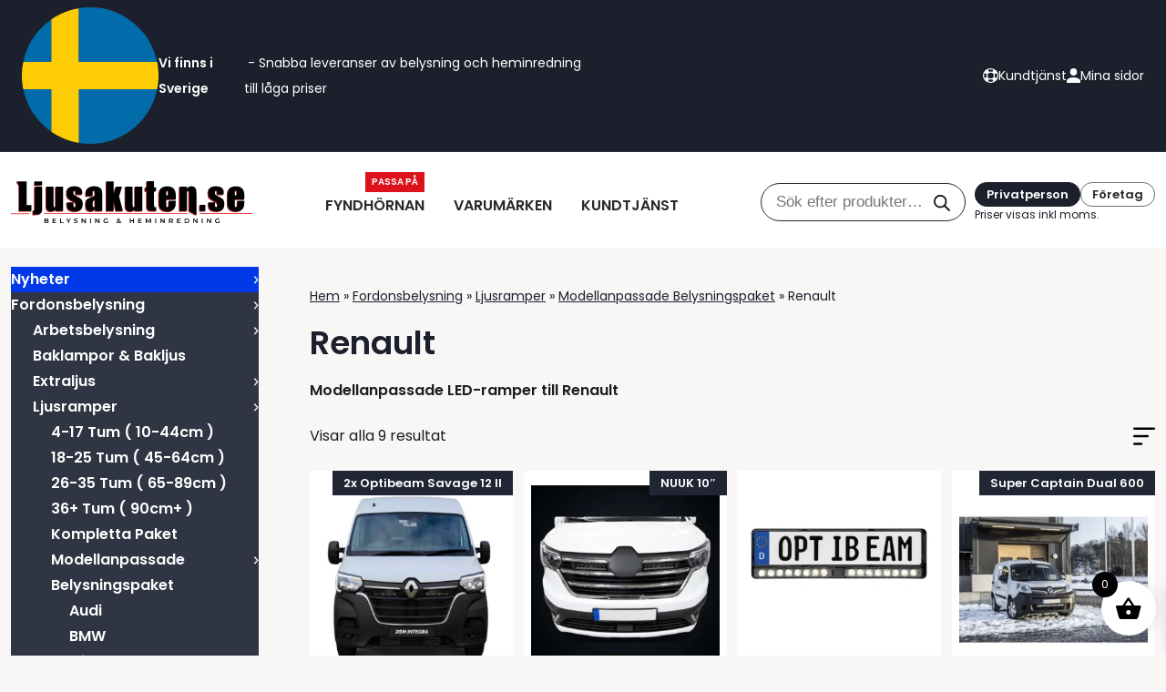

--- FILE ---
content_type: text/html; charset=UTF-8
request_url: https://ljusakuten.se/produkt-kategori/fordonsbelysning/led-ljusramper/modellanpassade-belysningspaket/renault-modellanpassade-led-ramper/
body_size: 40371
content:
<!doctype html><html class="no-js" lang="sv-SE"><head><script data-no-optimize="1">var litespeed_docref=sessionStorage.getItem("litespeed_docref");litespeed_docref&&(Object.defineProperty(document,"referrer",{get:function(){return litespeed_docref}}),sessionStorage.removeItem("litespeed_docref"));</script> <meta charset="utf-8"><link data-optimized="2" rel="stylesheet" href="https://ljusakuten.se/wp-content/litespeed/css/21e9c7d7ddfda9e4c49b68733f0cb4d1.css?ver=b61f7" /><meta http-equiv="X-UA-Compatible" content="IE=edge"><meta name="viewport" content="width=device-width, initial-scale=1.0"><link rel="pingback" href="https://ljusakuten.se/xmlrpc.php"><meta name='robots' content='index, follow, max-image-preview:large, max-snippet:-1, max-video-preview:-1' /> <script data-cfasync="false" data-pagespeed-no-defer>window.dataLayerPYS = window.dataLayerPYS || [];</script> <title>Led-ramper till Renault | Ljusakuten</title><meta name="description" content="Fordonsbelysning | Ljusramper | Modellanpassade Belysningspaket | Renault | Ljusakuten.se erbjuder er massvis med produkter till fordon, hem, verkstäder mm. 30 dagars öppet köp och minst 2 års garanti!" /><link rel="canonical" href="https://ljusakuten.se/produkt-kategori/fordonsbelysning/led-ljusramper/modellanpassade-belysningspaket/renault-modellanpassade-led-ramper/" /><meta property="og:locale" content="sv_SE" /><meta property="og:type" content="article" /><meta property="og:title" content="Led-ramper till Renault | Ljusakuten" /><meta property="og:description" content="Fordonsbelysning | Ljusramper | Modellanpassade Belysningspaket | Renault | Ljusakuten.se erbjuder er massvis med produkter till fordon, hem, verkstäder mm. 30 dagars öppet köp och minst 2 års garanti!" /><meta property="og:url" content="https://ljusakuten.se/produkt-kategori/fordonsbelysning/led-ljusramper/modellanpassade-belysningspaket/renault-modellanpassade-led-ramper/" /><meta property="og:site_name" content="Ljusakuten" /><meta property="og:image" content="https://ljusakuten.se/wp-content/uploads/2024/04/ljusakuten-logotype-mail.png" /><meta property="og:image:width" content="500" /><meta property="og:image:height" content="88" /><meta property="og:image:type" content="image/png" /><meta name="twitter:card" content="summary_large_image" /> <script type="application/ld+json" class="yoast-schema-graph">{"@context":"https://schema.org","@graph":[{"@type":"CollectionPage","@id":"https://ljusakuten.se/produkt-kategori/fordonsbelysning/led-ljusramper/modellanpassade-belysningspaket/renault-modellanpassade-led-ramper/","url":"https://ljusakuten.se/produkt-kategori/fordonsbelysning/led-ljusramper/modellanpassade-belysningspaket/renault-modellanpassade-led-ramper/","name":"Led-ramper till Renault | Ljusakuten","isPartOf":{"@id":"https://ljusakuten.se/#website"},"primaryImageOfPage":{"@id":"https://ljusakuten.se/produkt-kategori/fordonsbelysning/led-ljusramper/modellanpassade-belysningspaket/renault-modellanpassade-led-ramper/#primaryimage"},"image":{"@id":"https://ljusakuten.se/produkt-kategori/fordonsbelysning/led-ljusramper/modellanpassade-belysningspaket/renault-modellanpassade-led-ramper/#primaryimage"},"thumbnailUrl":"https://ljusakuten.se/wp-content/uploads/2024/06/tuotesivu__8020108283_50217a2f3273fce1ec1a5002178af613_3.jpg","description":"Fordonsbelysning | Ljusramper | Modellanpassade Belysningspaket | Renault | Ljusakuten.se erbjuder er massvis med produkter till fordon, hem, verkstäder mm. 30 dagars öppet köp och minst 2 års garanti!","breadcrumb":{"@id":"https://ljusakuten.se/produkt-kategori/fordonsbelysning/led-ljusramper/modellanpassade-belysningspaket/renault-modellanpassade-led-ramper/#breadcrumb"},"inLanguage":"sv-SE"},{"@type":"ImageObject","inLanguage":"sv-SE","@id":"https://ljusakuten.se/produkt-kategori/fordonsbelysning/led-ljusramper/modellanpassade-belysningspaket/renault-modellanpassade-led-ramper/#primaryimage","url":"https://ljusakuten.se/wp-content/uploads/2024/06/tuotesivu__8020108283_50217a2f3273fce1ec1a5002178af613_3.jpg","contentUrl":"https://ljusakuten.se/wp-content/uploads/2024/06/tuotesivu__8020108283_50217a2f3273fce1ec1a5002178af613_3.jpg","width":510,"height":506},{"@type":"BreadcrumbList","@id":"https://ljusakuten.se/produkt-kategori/fordonsbelysning/led-ljusramper/modellanpassade-belysningspaket/renault-modellanpassade-led-ramper/#breadcrumb","itemListElement":[{"@type":"ListItem","position":1,"name":"Hem","item":"https://ljusakuten.se/"},{"@type":"ListItem","position":2,"name":"Butik","item":"https://ljusakuten.se/butik/"},{"@type":"ListItem","position":3,"name":"Fordonsbelysning","item":"https://ljusakuten.se/produkt-kategori/fordonsbelysning/"},{"@type":"ListItem","position":4,"name":"Ljusramper","item":"https://ljusakuten.se/produkt-kategori/fordonsbelysning/led-ljusramper/"},{"@type":"ListItem","position":5,"name":"Modellanpassade Belysningspaket","item":"https://ljusakuten.se/produkt-kategori/fordonsbelysning/led-ljusramper/modellanpassade-belysningspaket/"},{"@type":"ListItem","position":6,"name":"Renault"}]},{"@type":"WebSite","@id":"https://ljusakuten.se/#website","url":"https://ljusakuten.se/","name":"Ljusakuten","description":"Belysning, fordonstillbehör och heminredning","publisher":{"@id":"https://ljusakuten.se/#organization"},"potentialAction":[{"@type":"SearchAction","target":{"@type":"EntryPoint","urlTemplate":"https://ljusakuten.se/?s={search_term_string}"},"query-input":{"@type":"PropertyValueSpecification","valueRequired":true,"valueName":"search_term_string"}}],"inLanguage":"sv-SE"},{"@type":"Organization","@id":"https://ljusakuten.se/#organization","name":"Ljusakuten","url":"https://ljusakuten.se/","logo":{"@type":"ImageObject","inLanguage":"sv-SE","@id":"https://ljusakuten.se/#/schema/logo/image/","url":"https://ljusakuten.se/wp-content/uploads/2024/04/ljusakuten-logotype-mail.png","contentUrl":"https://ljusakuten.se/wp-content/uploads/2024/04/ljusakuten-logotype-mail.png","width":500,"height":88,"caption":"Ljusakuten"},"image":{"@id":"https://ljusakuten.se/#/schema/logo/image/"},"sameAs":["https://www.facebook.com/ljusakuten/","https://www.instagram.com/ljusakuten.se/","https://www.youtube.com/channel/UCNWPOH_GONO1JJr3b160ZfQ"]}]}</script> <link rel="alternate" type="application/rss+xml" title="Webbflöde för Ljusakuten &raquo; Renault, Kategori" href="https://ljusakuten.se/produkt-kategori/fordonsbelysning/led-ljusramper/modellanpassade-belysningspaket/renault-modellanpassade-led-ramper/feed/" /><style id='classic-theme-styles-inline-css' type='text/css'>/*! This file is auto-generated */
.wp-block-button__link{color:#fff;background-color:#32373c;border-radius:9999px;box-shadow:none;text-decoration:none;padding:calc(.667em + 2px) calc(1.333em + 2px);font-size:1.125em}.wp-block-file__button{background:#32373c;color:#fff;text-decoration:none}</style><style id='global-styles-inline-css' type='text/css'>:root{--wp--preset--aspect-ratio--square: 1;--wp--preset--aspect-ratio--4-3: 4/3;--wp--preset--aspect-ratio--3-4: 3/4;--wp--preset--aspect-ratio--3-2: 3/2;--wp--preset--aspect-ratio--2-3: 2/3;--wp--preset--aspect-ratio--16-9: 16/9;--wp--preset--aspect-ratio--9-16: 9/16;--wp--preset--color--black: #000000;--wp--preset--color--cyan-bluish-gray: #abb8c3;--wp--preset--color--white: #ffffff;--wp--preset--color--pale-pink: #f78da7;--wp--preset--color--vivid-red: #cf2e2e;--wp--preset--color--luminous-vivid-orange: #ff6900;--wp--preset--color--luminous-vivid-amber: #fcb900;--wp--preset--color--light-green-cyan: #7bdcb5;--wp--preset--color--vivid-green-cyan: #00d084;--wp--preset--color--pale-cyan-blue: #8ed1fc;--wp--preset--color--vivid-cyan-blue: #0693e3;--wp--preset--color--vivid-purple: #9b51e0;--wp--preset--gradient--vivid-cyan-blue-to-vivid-purple: linear-gradient(135deg,rgba(6,147,227,1) 0%,rgb(155,81,224) 100%);--wp--preset--gradient--light-green-cyan-to-vivid-green-cyan: linear-gradient(135deg,rgb(122,220,180) 0%,rgb(0,208,130) 100%);--wp--preset--gradient--luminous-vivid-amber-to-luminous-vivid-orange: linear-gradient(135deg,rgba(252,185,0,1) 0%,rgba(255,105,0,1) 100%);--wp--preset--gradient--luminous-vivid-orange-to-vivid-red: linear-gradient(135deg,rgba(255,105,0,1) 0%,rgb(207,46,46) 100%);--wp--preset--gradient--very-light-gray-to-cyan-bluish-gray: linear-gradient(135deg,rgb(238,238,238) 0%,rgb(169,184,195) 100%);--wp--preset--gradient--cool-to-warm-spectrum: linear-gradient(135deg,rgb(74,234,220) 0%,rgb(151,120,209) 20%,rgb(207,42,186) 40%,rgb(238,44,130) 60%,rgb(251,105,98) 80%,rgb(254,248,76) 100%);--wp--preset--gradient--blush-light-purple: linear-gradient(135deg,rgb(255,206,236) 0%,rgb(152,150,240) 100%);--wp--preset--gradient--blush-bordeaux: linear-gradient(135deg,rgb(254,205,165) 0%,rgb(254,45,45) 50%,rgb(107,0,62) 100%);--wp--preset--gradient--luminous-dusk: linear-gradient(135deg,rgb(255,203,112) 0%,rgb(199,81,192) 50%,rgb(65,88,208) 100%);--wp--preset--gradient--pale-ocean: linear-gradient(135deg,rgb(255,245,203) 0%,rgb(182,227,212) 50%,rgb(51,167,181) 100%);--wp--preset--gradient--electric-grass: linear-gradient(135deg,rgb(202,248,128) 0%,rgb(113,206,126) 100%);--wp--preset--gradient--midnight: linear-gradient(135deg,rgb(2,3,129) 0%,rgb(40,116,252) 100%);--wp--preset--font-size--small: 13px;--wp--preset--font-size--medium: 20px;--wp--preset--font-size--large: 36px;--wp--preset--font-size--x-large: 42px;--wp--preset--font-family--inter: "Inter", sans-serif;--wp--preset--font-family--cardo: Cardo;--wp--preset--spacing--20: 0.44rem;--wp--preset--spacing--30: 0.67rem;--wp--preset--spacing--40: 1rem;--wp--preset--spacing--50: 1.5rem;--wp--preset--spacing--60: 2.25rem;--wp--preset--spacing--70: 3.38rem;--wp--preset--spacing--80: 5.06rem;--wp--preset--shadow--natural: 6px 6px 9px rgba(0, 0, 0, 0.2);--wp--preset--shadow--deep: 12px 12px 50px rgba(0, 0, 0, 0.4);--wp--preset--shadow--sharp: 6px 6px 0px rgba(0, 0, 0, 0.2);--wp--preset--shadow--outlined: 6px 6px 0px -3px rgba(255, 255, 255, 1), 6px 6px rgba(0, 0, 0, 1);--wp--preset--shadow--crisp: 6px 6px 0px rgba(0, 0, 0, 1);}:where(.is-layout-flex){gap: 0.5em;}:where(.is-layout-grid){gap: 0.5em;}body .is-layout-flex{display: flex;}.is-layout-flex{flex-wrap: wrap;align-items: center;}.is-layout-flex > :is(*, div){margin: 0;}body .is-layout-grid{display: grid;}.is-layout-grid > :is(*, div){margin: 0;}:where(.wp-block-columns.is-layout-flex){gap: 2em;}:where(.wp-block-columns.is-layout-grid){gap: 2em;}:where(.wp-block-post-template.is-layout-flex){gap: 1.25em;}:where(.wp-block-post-template.is-layout-grid){gap: 1.25em;}.has-black-color{color: var(--wp--preset--color--black) !important;}.has-cyan-bluish-gray-color{color: var(--wp--preset--color--cyan-bluish-gray) !important;}.has-white-color{color: var(--wp--preset--color--white) !important;}.has-pale-pink-color{color: var(--wp--preset--color--pale-pink) !important;}.has-vivid-red-color{color: var(--wp--preset--color--vivid-red) !important;}.has-luminous-vivid-orange-color{color: var(--wp--preset--color--luminous-vivid-orange) !important;}.has-luminous-vivid-amber-color{color: var(--wp--preset--color--luminous-vivid-amber) !important;}.has-light-green-cyan-color{color: var(--wp--preset--color--light-green-cyan) !important;}.has-vivid-green-cyan-color{color: var(--wp--preset--color--vivid-green-cyan) !important;}.has-pale-cyan-blue-color{color: var(--wp--preset--color--pale-cyan-blue) !important;}.has-vivid-cyan-blue-color{color: var(--wp--preset--color--vivid-cyan-blue) !important;}.has-vivid-purple-color{color: var(--wp--preset--color--vivid-purple) !important;}.has-black-background-color{background-color: var(--wp--preset--color--black) !important;}.has-cyan-bluish-gray-background-color{background-color: var(--wp--preset--color--cyan-bluish-gray) !important;}.has-white-background-color{background-color: var(--wp--preset--color--white) !important;}.has-pale-pink-background-color{background-color: var(--wp--preset--color--pale-pink) !important;}.has-vivid-red-background-color{background-color: var(--wp--preset--color--vivid-red) !important;}.has-luminous-vivid-orange-background-color{background-color: var(--wp--preset--color--luminous-vivid-orange) !important;}.has-luminous-vivid-amber-background-color{background-color: var(--wp--preset--color--luminous-vivid-amber) !important;}.has-light-green-cyan-background-color{background-color: var(--wp--preset--color--light-green-cyan) !important;}.has-vivid-green-cyan-background-color{background-color: var(--wp--preset--color--vivid-green-cyan) !important;}.has-pale-cyan-blue-background-color{background-color: var(--wp--preset--color--pale-cyan-blue) !important;}.has-vivid-cyan-blue-background-color{background-color: var(--wp--preset--color--vivid-cyan-blue) !important;}.has-vivid-purple-background-color{background-color: var(--wp--preset--color--vivid-purple) !important;}.has-black-border-color{border-color: var(--wp--preset--color--black) !important;}.has-cyan-bluish-gray-border-color{border-color: var(--wp--preset--color--cyan-bluish-gray) !important;}.has-white-border-color{border-color: var(--wp--preset--color--white) !important;}.has-pale-pink-border-color{border-color: var(--wp--preset--color--pale-pink) !important;}.has-vivid-red-border-color{border-color: var(--wp--preset--color--vivid-red) !important;}.has-luminous-vivid-orange-border-color{border-color: var(--wp--preset--color--luminous-vivid-orange) !important;}.has-luminous-vivid-amber-border-color{border-color: var(--wp--preset--color--luminous-vivid-amber) !important;}.has-light-green-cyan-border-color{border-color: var(--wp--preset--color--light-green-cyan) !important;}.has-vivid-green-cyan-border-color{border-color: var(--wp--preset--color--vivid-green-cyan) !important;}.has-pale-cyan-blue-border-color{border-color: var(--wp--preset--color--pale-cyan-blue) !important;}.has-vivid-cyan-blue-border-color{border-color: var(--wp--preset--color--vivid-cyan-blue) !important;}.has-vivid-purple-border-color{border-color: var(--wp--preset--color--vivid-purple) !important;}.has-vivid-cyan-blue-to-vivid-purple-gradient-background{background: var(--wp--preset--gradient--vivid-cyan-blue-to-vivid-purple) !important;}.has-light-green-cyan-to-vivid-green-cyan-gradient-background{background: var(--wp--preset--gradient--light-green-cyan-to-vivid-green-cyan) !important;}.has-luminous-vivid-amber-to-luminous-vivid-orange-gradient-background{background: var(--wp--preset--gradient--luminous-vivid-amber-to-luminous-vivid-orange) !important;}.has-luminous-vivid-orange-to-vivid-red-gradient-background{background: var(--wp--preset--gradient--luminous-vivid-orange-to-vivid-red) !important;}.has-very-light-gray-to-cyan-bluish-gray-gradient-background{background: var(--wp--preset--gradient--very-light-gray-to-cyan-bluish-gray) !important;}.has-cool-to-warm-spectrum-gradient-background{background: var(--wp--preset--gradient--cool-to-warm-spectrum) !important;}.has-blush-light-purple-gradient-background{background: var(--wp--preset--gradient--blush-light-purple) !important;}.has-blush-bordeaux-gradient-background{background: var(--wp--preset--gradient--blush-bordeaux) !important;}.has-luminous-dusk-gradient-background{background: var(--wp--preset--gradient--luminous-dusk) !important;}.has-pale-ocean-gradient-background{background: var(--wp--preset--gradient--pale-ocean) !important;}.has-electric-grass-gradient-background{background: var(--wp--preset--gradient--electric-grass) !important;}.has-midnight-gradient-background{background: var(--wp--preset--gradient--midnight) !important;}.has-small-font-size{font-size: var(--wp--preset--font-size--small) !important;}.has-medium-font-size{font-size: var(--wp--preset--font-size--medium) !important;}.has-large-font-size{font-size: var(--wp--preset--font-size--large) !important;}.has-x-large-font-size{font-size: var(--wp--preset--font-size--x-large) !important;}
:where(.wp-block-post-template.is-layout-flex){gap: 1.25em;}:where(.wp-block-post-template.is-layout-grid){gap: 1.25em;}
:where(.wp-block-columns.is-layout-flex){gap: 2em;}:where(.wp-block-columns.is-layout-grid){gap: 2em;}
:root :where(.wp-block-pullquote){font-size: 1.5em;line-height: 1.6;}</style><style id='woocommerce-inline-inline-css' type='text/css'>.woocommerce form .form-row .required { visibility: visible; }</style><style id='xoo-wsc-style-inline-css' type='text/css'>a.xoo-wsc-ft-btn:nth-child(3){
		grid-column: 1/-1;
	}
.xoo-wsc-sp-left-col img, .xoo-wsc-sp-left-col{
	max-width: 80px;
}

.xoo-wsc-sp-right-col{
	font-size: 14px;
}

.xoo-wsc-sp-container, .xoo-wsc-dr-sp{
	background-color: #eee;
}


.xoo-wsc-ft-buttons-cont a.xoo-wsc-ft-btn, .xoo-wsc-markup .xoo-wsc-btn, .xoo-wsc-markup .woocommerce-shipping-calculator button[type="submit"] {
	background-color: #000000;
	color: #ffffff;
	border: 2px solid #ffffff;
	padding: 10px 20px;
}

.xoo-wsc-ft-buttons-cont a.xoo-wsc-ft-btn:hover, .xoo-wsc-markup .xoo-wsc-btn:hover, .xoo-wsc-markup .woocommerce-shipping-calculator button[type="submit"]:hover {
	background-color: #ffffff;
	color: #000000;
	border: 2px solid #000000;
}


 

.xoo-wsc-footer{
	background-color: #ffffff;
	color: #000000;
	padding: 10px 20px;
	box-shadow: 0 -5px 10px #0000001a;
}

.xoo-wsc-footer, .xoo-wsc-footer a, .xoo-wsc-footer .amount{
	font-size: 15px;
}

.xoo-wsc-ft-buttons-cont{
	grid-template-columns: 2fr 2fr;
}

.xoo-wsc-basket{
	bottom: 12px;
	right: 1px;
	background-color: #ffffff;
	color: #000000;
	box-shadow: 0px 0px 15px 2px #0000001a;
	border-radius: 50%;
	display: flex;
	width: 60px;
	height: 60px;
}


.xoo-wsc-bki{
	font-size: 30px}

.xoo-wsc-items-count{
	top: -10px;
	left: -10px;
}

.xoo-wsc-items-count{
	background-color: #000000;
	color: #ffffff;
}

.xoo-wsc-container, .xoo-wsc-slider, .xoo-wsc-drawer{
	max-width: 400px;
	right: -400px;
	top: 0;bottom: 0;
	bottom: 0;
	font-family: }

.xoo-wsc-drawer{
	max-width: 350px;
}

.xoo-wsc-cart-active .xoo-wsc-container, .xoo-wsc-slider-active .xoo-wsc-slider{
	right: 0;
}

.xoo-wsc-drawer-active .xoo-wsc-drawer{
	right: 400px;
}
.xoo-wsc-drawer{
	right: 0;
}


.xoo-wsc-cart-active .xoo-wsc-basket{
	right: 400px;
}



.xoo-wsc-slider{
	right: -400px;
}

span.xoo-wsch-close, .xoo-wscdh-close {
    font-size: 16px;
    right: 10px;
}

.xoo-wsch-top{
	justify-content: center;
}

.xoo-wsch-text{
	font-size: 20px;
}

.xoo-wsc-header, .xoo-wsc-drawer-header{
	color: #000000;
	background-color: #ffffff;
	border-bottom: 2px solid #eee;
}

.xoo-wsc-sb-bar > span{
	background-color: #1e73be;
}

.xoo-wsc-body{
	background-color: #f8f9fa;
}

.xoo-wsc-body, .xoo-wsc-body span.amount, .xoo-wsc-body a{
	font-size: 16px;
	color: #000000;
}

.xoo-wsc-product, .xoo-wsc-sp-product{
	padding: 15px 20px;
	margin: 10px 15px;
	border-radius: 5px;
	box-shadow: 0 2px 2px #00000005;
	background-color: #ffffff;
}

.xoo-wsc-body .xoo-wsc-ft-totals{
	padding: 15px 20px;
	margin: 10px 15px;
}

.xoo-wsc-product-cont{
	padding: 10px 10px;
}

.xoo-wsc-pattern-row .xoo-wsc-img-col{
	width: 28%;
}

.xoo-wsc-pattern-card .xoo-wsc-img-col img{
	max-width: 100%;
	display: table;
	margin: 0 auto;
}
.xoo-wsc-pattern-row .xoo-wsc-sum-col{
	width: 72%;
}

.xoo-wsc-pattern-card .xoo-wsc-product-cont{
	width: 50% 
}
.xoo-wsc-pattern-card .xoo-wsc-product{
	border: 0;
	box-shadow: 0px 10px 15px -12px #0000001a;
}
.xoo-wsc-pattern-card .xoo-wsc-img-col{
	background-color: #eee;
}
.xoo-wsc-sm-front{
	background-color: #eee;
}
.xoo-wsc-pattern-card, .xoo-wsc-sm-front{
	border-bottom-left-radius: 5px;
	border-bottom-right-radius: 5px;
}
.xoo-wsc-pattern-card, .xoo-wsc-img-col img, .xoo-wsc-img-col{
	border-top-left-radius: 5px;
	border-top-right-radius: 5px;
}
.xoo-wsc-sm-back{
	background-color: #fff;
}
.xoo-wsc-sm-front, .xoo-wsc-sm-back{
	color: #000;
}

.xoo-wsc-sum-col{
	justify-content: center;
}

/***** Quantity *****/

.xoo-wsc-qty-box{
	max-width: 75px;
}

.xoo-wsc-qty-box.xoo-wsc-qtb-square{
	border-color: #000000;
}

input[type="number"].xoo-wsc-qty{
	border-color: #000000;
	background-color: #ffffff;
	color: #000000;
	height: 28px;
	line-height: 28px;
}

input[type="number"].xoo-wsc-qty, .xoo-wsc-qtb-square{
	border-width: 1px;
	border-style: solid;
}
.xoo-wsc-chng{
	background-color: #ffffff;
	color: #000000;
	width: 20px;
}

.xoo-wsc-qtb-circle .xoo-wsc-chng{
	height: 20px;
	line-height: 20px;
}

/** Shortcode **/
.xoo-wsc-sc-count{
	background-color: #000000;
	color: #ffffff;
}

.xoo-wsc-sc-bki{
	font-size: 28px;
	color: 28;
}
.xoo-wsc-sc-cont{
	color: #000000;
}

.xoo-wsc-sp-column li.xoo-wsc-sp-prod-cont{
	width: 50%;
}



.magictime {
    animation-duration: 0.5s;
}


span.xoo-wsc-dtg-icon{
	right: calc(100% - 11px );
}


.xoo-wsc-sp-product{
	background-color: #fff;
}


@media only screen and (max-width: 600px) {
	.xoo-wsc-basket {
	    width: 40px;
	    height: 40px;
	}

	.xoo-wsc-bki {
	    font-size: 20px;
	}

	span.xoo-wsc-items-count {
	    width: 17px;
	    height: 17px;
	    line-height: 17px;
	    top: -7px;
	    left: -7px;
	}
}



.xoo-wsc-product dl.variation {
	display: block;
}</style> <script type="litespeed/javascript" data-src="https://ljusakuten.se/wp-includes/js/jquery/jquery.min.js" id="jquery-core-js"></script> <script id="file_uploads_nfpluginsettings-js-extra" type="litespeed/javascript">var params={"clearLogRestUrl":"https:\/\/ljusakuten.se\/wp-json\/nf-file-uploads\/debug-log\/delete-all","clearLogButtonId":"file_uploads_clear_debug_logger","downloadLogRestUrl":"https:\/\/ljusakuten.se\/wp-json\/nf-file-uploads\/debug-log\/get-all","downloadLogButtonId":"file_uploads_download_debug_logger"}</script> <script id="cookie-law-info-js-extra" type="litespeed/javascript">var Cli_Data={"nn_cookie_ids":["yt-remote-cast-available","yt-remote-fast-check-period","yt-remote-session-name","pbid","sbjs_udata","cookielawinfo-checkbox-advertisement","sbjs_session","wpEmojiSettingsSupports","pys_session_limit","CookieLawInfoConsent","pys_start_session","YSC","pys_first_visit","VISITOR_INFO1_LIVE","pysTrafficSource","VISITOR_PRIVACY_METADATA","pys_landing_page","yt.innertube::requests","last_pysTrafficSource","yt.innertube::nextId","last_pys_landing_page","IDE","yt-remote-device-id","test_cookie","ytidb::LAST_RESULT_ENTRY_KEY","sbjs_migrations","yt-player-headers-readable","sbjs_current_add","yt-remote-connected-devices","sbjs_first_add","yt-remote-session-app","sbjs_current","yt-remote-cast-installed","sbjs_first"],"cookielist":[],"non_necessary_cookies":{"necessary":["wpEmojiSettingsSupports","CookieLawInfoConsent"],"functional":["yt-remote-session-name","yt-remote-cast-available","yt-remote-fast-check-period","test_cookie","yt-remote-device-id","ytidb::LAST_RESULT_ENTRY_KEY","yt-player-headers-readable","yt-remote-connected-devices","yt-remote-session-app","yt-remote-cast-installed"],"analytics":["last_pysTrafficSource","last_pys_landing_page","yt.innertube::nextId","sbjs_migrations","sbjs_current_add","sbjs_first_add","sbjs_current","sbjs_first","sbjs_udata","sbjs_session","pys_session_limit","pys_start_session","pys_first_visit","pysTrafficSource","pys_landing_page"],"advertisement":["YSC","VISITOR_INFO1_LIVE","VISITOR_PRIVACY_METADATA","yt.innertube::requests","IDE"],"others":["pbid"]},"ccpaEnabled":"","ccpaRegionBased":"","ccpaBarEnabled":"","strictlyEnabled":["necessary","obligatoire"],"ccpaType":"gdpr","js_blocking":"1","custom_integration":"","triggerDomRefresh":"","secure_cookies":""};var cli_cookiebar_settings={"animate_speed_hide":"500","animate_speed_show":"500","background":"#FFF","border":"#b1a6a6c2","border_on":"","button_1_button_colour":"#61a229","button_1_button_hover":"#4e8221","button_1_link_colour":"#fff","button_1_as_button":"1","button_1_new_win":"","button_2_button_colour":"#333","button_2_button_hover":"#292929","button_2_link_colour":"#444","button_2_as_button":"","button_2_hidebar":"","button_3_button_colour":"#dedfe0","button_3_button_hover":"#b2b2b3","button_3_link_colour":"#333333","button_3_as_button":"1","button_3_new_win":"","button_4_button_colour":"#dedfe0","button_4_button_hover":"#b2b2b3","button_4_link_colour":"#333333","button_4_as_button":"1","button_7_button_colour":"#0da000","button_7_button_hover":"#0a8000","button_7_link_colour":"#fff","button_7_as_button":"1","button_7_new_win":"","font_family":"inherit","header_fix":"","notify_animate_hide":"1","notify_animate_show":"","notify_div_id":"#cookie-law-info-bar","notify_position_horizontal":"right","notify_position_vertical":"bottom","scroll_close":"","scroll_close_reload":"","accept_close_reload":"","reject_close_reload":"","showagain_tab":"1","showagain_background":"#fff","showagain_border":"#000","showagain_div_id":"#cookie-law-info-again","showagain_x_position":"10px","text":"#333333","show_once_yn":"","show_once":"10000","logging_on":"","as_popup":"","popup_overlay":"1","bar_heading_text":"","cookie_bar_as":"popup","popup_showagain_position":"top-left","widget_position":"left"};var log_object={"ajax_url":"https:\/\/ljusakuten.se\/wp-admin\/admin-ajax.php"}</script> <script id="wc-add-to-cart-js-extra" type="litespeed/javascript">var wc_add_to_cart_params={"ajax_url":"\/wp-admin\/admin-ajax.php","wc_ajax_url":"\/?wc-ajax=%%endpoint%%","i18n_view_cart":"Visa varukorg","cart_url":"https:\/\/ljusakuten.se\/varukorg\/","is_cart":"","cart_redirect_after_add":"no"}</script> <script id="woocommerce-js-extra" type="litespeed/javascript">var woocommerce_params={"ajax_url":"\/wp-admin\/admin-ajax.php","wc_ajax_url":"\/?wc-ajax=%%endpoint%%","i18n_password_show":"Visa l\u00f6senord","i18n_password_hide":"D\u00f6lj l\u00f6senord"}</script> <link rel="https://api.w.org/" href="https://ljusakuten.se/wp-json/" /><link rel="alternate" title="JSON" type="application/json" href="https://ljusakuten.se/wp-json/wp/v2/product_cat/844" /><link rel="EditURI" type="application/rsd+xml" title="RSD" href="https://ljusakuten.se/xmlrpc.php?rsd" /><style>.dgwt-wcas-ico-magnifier,.dgwt-wcas-ico-magnifier-handler{max-width:20px}.dgwt-wcas-search-wrapp{max-width:600px}.dgwt-wcas-search-wrapp .dgwt-wcas-sf-wrapp input[type=search].dgwt-wcas-search-input,.dgwt-wcas-search-wrapp .dgwt-wcas-sf-wrapp input[type=search].dgwt-wcas-search-input:hover,.dgwt-wcas-search-wrapp .dgwt-wcas-sf-wrapp input[type=search].dgwt-wcas-search-input:focus{background-color:#fff}</style><noscript><style>.woocommerce-product-gallery{ opacity: 1 !important; }</style></noscript><meta name="google-site-verification" content="3YIHE7jFfafxhbi1Z0hIr_bOaStuk55-5JcA1xz9FBM" /> <script type="litespeed/javascript">window.dataLayerPYS=window.dataLayerPYS||[];function gtag(){dataLayerPYS.push(arguments)}
gtag("consent","default",{ad_storage:"denied",ad_user_data:"denied",ad_personalization:"denied",analytics_storage:"denied",functionality_storage:"denied",personalization_storage:"denied",security_storage:"granted",wait_for_update:2000,});gtag("set","ads_data_redaction",!0);gtag("set","url_passthrough",!0)</script>  <script type="litespeed/javascript">(function(w,d,s,l,i){w[l]=w[l]||[];w[l].push({'gtm.start':new Date().getTime(),event:'gtm.js'});var f=d.getElementsByTagName(s)[0],j=d.createElement(s),dl=l!='dataLayer'?'&l='+l:'';j.async=!0;j.src='https://www.googletagmanager.com/gtm.js?id='+i+dl;f.parentNode.insertBefore(j,f)})(window,document,'script','dataLayer','GTM-WFJJ59C')</script> <style id='wp-fonts-local' type='text/css'>@font-face{font-family:Inter;font-style:normal;font-weight:300 900;font-display:fallback;src:url('https://ljusakuten.se/wp-content/plugins/woocommerce/assets/fonts/Inter-VariableFont_slnt,wght.woff2') format('woff2');font-stretch:normal;}
@font-face{font-family:Cardo;font-style:normal;font-weight:400;font-display:fallback;src:url('https://ljusakuten.se/wp-content/plugins/woocommerce/assets/fonts/cardo_normal_400.woff2') format('woff2');}</style><link rel="icon" href="https://ljusakuten.se/wp-content/uploads/2024/06/cropped-ljusakuten-32x32.png" sizes="32x32" /><link rel="icon" href="https://ljusakuten.se/wp-content/uploads/2024/06/cropped-ljusakuten-192x192.png" sizes="192x192" /><link rel="apple-touch-icon" href="https://ljusakuten.se/wp-content/uploads/2024/06/cropped-ljusakuten-180x180.png" /><meta name="msapplication-TileImage" content="https://ljusakuten.se/wp-content/uploads/2024/06/cropped-ljusakuten-270x270.png" /></head><body data-rsssl=1 class="archive tax-product_cat term-renault-modellanpassade-led-ramper term-844 theme-ljusakuten woocommerce woocommerce-page woocommerce-no-js"><div class="header bg-[#1b202c] lg:drop-shadow-md"><div class="bg-[#1b202c] border-b border-[#292e3a] max-w-container px-6"><div class="lg:grid lg:grid-cols-2"><div class="hidden prose-img:w-7 text-white text-[14px] lg:flex items-center prose-img:mr-5 py-2">
<img data-lazyloaded="1" src="[data-uri]" class="w-5" data-src="/wp-content/themes/ljusakuten/assets/images/sverige.svg" alt="Sverige" /> <b>Vi finns i Sverige</b>&nbsp;-  Snabba leveranser av belysning och heminredning till låga priser</div><div class="py-2 lg:justify-end lg:flex"><ul class="flex items-center justify-center gap-12"><li class="relative">
<a id="open-customer-service-menu" href="#" class="flex items-center gap-2">
<span>
<svg xmlns="http://www.w3.org/2000/svg" width="16.85" height="16.85" viewBox="0 0 16.85 16.85">
<path id="support" d="M17.988,14.3a7.175,7.175,0,0,0,0-5.746L15.68,9.6a4.633,4.633,0,0,1,.008,3.656l2.3,1.045M14.306,4.862a7.2,7.2,0,0,0-5.754,0L9.6,7.162a4.654,4.654,0,0,1,3.665.008l1.045-2.308M4.862,8.544a7.215,7.215,0,0,0,0,5.763L7.17,13.253a4.618,4.618,0,0,1,0-3.665L4.862,8.544m3.69,9.444a7.161,7.161,0,0,0,5.754-.008l-1.045-2.3a4.634,4.634,0,0,1-3.656.008l-1.053,2.3M11.425,3A8.425,8.425,0,1,1,3,11.425,8.425,8.425,0,0,1,11.425,3m0,5.055a3.37,3.37,0,1,0,3.37,3.37,3.37,3.37,0,0,0-3.37-3.37Z" transform="translate(-3 -3)" fill="#fff" />
</svg>
</span>
<span class="text-[14px] text-white">Kundtjänst</span>
</a><div id="customer-service-submeny" class="hidden absolute px-5 py-5 bg-white prose-a:whitespace-nowrap z-[999] shadow-2xl prose-a:text-sm"><div class="kundtjanst-menu-container"><ul id="menu-kundtjanst" class="kundtjanst-menu-class"><li id="menu-item-427" class="menu-item menu-item-type-post_type menu-item-object-page menu-item-427"><a href="https://ljusakuten.se/kundtjanst/">Kundtjänst</a></li><li id="menu-item-426" class="menu-item menu-item-type-post_type menu-item-object-page menu-item-426"><a href="https://ljusakuten.se/kundtjanst/kopvillkor/">Köpvillkor</a></li><li id="menu-item-428" class="menu-item menu-item-type-post_type menu-item-object-page menu-item-428"><a href="https://ljusakuten.se/kundtjanst/om-ljusakuten/">Om Ljusakuten</a></li><li id="menu-item-42265" class="menu-item menu-item-type-post_type menu-item-object-page menu-item-42265"><a href="https://ljusakuten.se/kundtjanst/garanti-och-reklamation/">Garanti &#038; reklamation</a></li><li id="menu-item-429" class="menu-item menu-item-type-post_type menu-item-object-page menu-item-429"><a href="https://ljusakuten.se/kundtjanst/retur/">Retur</a></li><li id="menu-item-425" class="menu-item menu-item-type-post_type menu-item-object-page menu-item-425"><a href="https://ljusakuten.se/kundtjanst/aterforsaljare/">Återförsäljare</a></li><li id="menu-item-41481" class="menu-item menu-item-type-post_type menu-item-object-page menu-item-privacy-policy menu-item-41481"><a rel="privacy-policy" href="https://ljusakuten.se/kundtjanst/integritetspolicy/">Integritetspolicy</a></li></ul></div></div></li><li>
<a href="https://ljusakuten.se/mitt-konto/" class="flex items-center gap-2">
<span>
<svg xmlns="http://www.w3.org/2000/svg" width="15.044" height="15.044" viewBox="0 0 15.044 15.044">
<path id="account" d="M13.522,6A3.761,3.761,0,1,1,9.761,9.761,3.761,3.761,0,0,1,13.522,6m0,9.4c4.156,0,7.522,1.683,7.522,3.761v1.88H6v-1.88C6,17.085,9.366,15.4,13.522,15.4Z" transform="translate(-6 -6)" fill="#fff" />
</svg></span>
<span class="text-[14px] text-white">Mina sidor</span>
</a></li></ul></div></div></div><div class="pt-3  bg-[#202634] lg:bg-white"><div class="items-center justify-between pt-3 lg:px-3 lg:pb-5 lg:flex max-w-container"><div>
<a href="/" class="max-w-[65%] block mx-auto lg:w-[265px] lg:max-w-none">
<img data-lazyloaded="1" src="[data-uri]" class="lg:hidden" data-src="https://ljusakuten.se/wp-content/themes/ljusakuten/assets/images/ljusakuten-vit-text.svg" alt="Ljusakuten" />
<img data-lazyloaded="1" src="[data-uri]" class="hidden lg:inline-block" data-src="https://ljusakuten.se/wp-content/themes/ljusakuten/assets/images/ljusakuten-svart-text.svg" alt="Ljusakuten" />
</a></div><div class="hidden lg:px-5 xl:px-16 lg:block"><div class="px-4 mx-auto max-w-container"><nav class="pt-2 list-none lg:flex"><ul id="menu-meny" class="menu flex items-center text-sm xl:text-base space-x-4 xl:space-x-8 font-bold text-[#28292A] text-[14px] uppercase"><li id="menu-item-381" class="menu-item menu-item-type-custom menu-item-object-custom menu-item-381"><a href="/produkt-kategori/fynd-hornan/">Fyndhörnan</a></li><li id="menu-item-458" class="menu-item menu-item-type-post_type menu-item-object-page menu-item-458"><a href="https://ljusakuten.se/vara-varumarken/">Varumärken</a></li><li id="menu-item-383" class="menu-item menu-item-type-custom menu-item-object-custom menu-item-383"><a href="/kundtjanst/">Kundtjänst</a></li></ul></nav></div></div><div class="hidden lg:block"><div  class="dgwt-wcas-search-wrapp dgwt-wcas-has-submit woocommerce dgwt-wcas-style-pirx js-dgwt-wcas-layout-classic dgwt-wcas-layout-classic js-dgwt-wcas-mobile-overlay-enabled"><form class="dgwt-wcas-search-form" role="search" action="https://ljusakuten.se/" method="get"><div class="dgwt-wcas-sf-wrapp">
<label class="screen-reader-text"
for="dgwt-wcas-search-input-1">Produktsökning</label><input id="dgwt-wcas-search-input-1"
type="search"
class="dgwt-wcas-search-input"
name="s"
value=""
placeholder="Sök efter produkter…"
autocomplete="off"
/><div class="dgwt-wcas-preloader"></div><div class="dgwt-wcas-voice-search"></div><button type="submit"
aria-label="Sök"
class="dgwt-wcas-search-submit">				<svg class="dgwt-wcas-ico-magnifier" xmlns="http://www.w3.org/2000/svg" width="18" height="18" viewBox="0 0 18 18">
<path  d=" M 16.722523,17.901412 C 16.572585,17.825208 15.36088,16.670476 14.029846,15.33534 L 11.609782,12.907819 11.01926,13.29667 C 8.7613237,14.783493 5.6172703,14.768302 3.332423,13.259528 -0.07366363,11.010358 -1.0146502,6.5989684 1.1898146,3.2148776
1.5505179,2.6611594 2.4056498,1.7447266 2.9644271,1.3130497 3.4423015,0.94387379 4.3921825,0.48568469 5.1732652,0.2475835 5.886299,0.03022609 6.1341883,0 7.2037391,0 8.2732897,0 8.521179,0.03022609 9.234213,0.2475835 c 0.781083,0.23810119 1.730962,0.69629029 2.208837,1.0654662
0.532501,0.4113763 1.39922,1.3400096 1.760153,1.8858877 1.520655,2.2998531 1.599025,5.3023778 0.199549,7.6451086 -0.208076,0.348322 -0.393306,0.668209 -0.411622,0.710863 -0.01831,0.04265 1.065556,1.18264 2.408603,2.533307 1.343046,1.350666 2.486621,2.574792 2.541278,2.720279 0.282475,0.7519
-0.503089,1.456506 -1.218488,1.092917 z M 8.4027892,12.475062 C 9.434946,12.25579 10.131043,11.855461 10.99416,10.984753 11.554519,10.419467 11.842507,10.042366 12.062078,9.5863882 12.794223,8.0659672 12.793657,6.2652398 12.060578,4.756293 11.680383,3.9737304 10.453587,2.7178427
9.730569,2.3710306 8.6921295,1.8729196 8.3992147,1.807606 7.2037567,1.807606 6.0082984,1.807606 5.7153841,1.87292 4.6769446,2.3710306 3.9539263,2.7178427 2.7271301,3.9737304 2.3469352,4.756293 1.6138384,6.2652398 1.6132726,8.0659672 2.3454252,9.5863882 c 0.4167354,0.8654208 1.5978784,2.0575608
2.4443766,2.4671358 1.0971012,0.530827 2.3890403,0.681561 3.6130134,0.421538 z
"/>
</svg>
</button>
<input type="hidden" name="post_type" value="product"/>
<input type="hidden" name="dgwt_wcas" value="1"/></div></form></div></div><div class="hidden lg:block"><ul id="tax-toggle" class="block xl:flex gap-[10px]"><li id="price_incl_tax" class="cursor-pointer active">Privatperson</li><li id="price_excl_tax" class="cursor-pointer">Företag</li></ul>
<span id="tax_status" class="text-[12px] text-[#1B202C] block leading-normal">Priser visas inkl moms.</span></div><div class="hidden lg:hidden"><div class="flex items-center gap-4"><div class="relative">
<svg class="w-10 h-10" version="1.1" id="Layer_1" xmlns="http://www.w3.org/2000/svg" xmlns:xlink="http://www.w3.org/1999/xlink" x="0px" y="0px" viewBox="0 0 41 41" style="enable-background:new 0 0 41 41;" xml:space="preserve">
<g id="shopping_cart">
<circle class="st0 fill-transparent" cx="20.5" cy="20.5" r="20.5" />
<circle class="st1 fill-transparent stroke-[#1B202C]" cx="20.5" cy="20.5" r="20" />
</g>
<path id="shopping-bag" class="st2 fill-[#1B202C]" d="M29.5,26.5l0.4,3.4c0,0.2,0,0.4-0.2,0.5c-0.1,0.2-0.3,0.2-0.5,0.2H10.8
c-0.2,0-0.4-0.1-0.5-0.2c-0.1-0.1-0.2-0.3-0.2-0.5l0.4-3.4L29.5,26.5L29.5,26.5z M28.4,17.3l0.9,8.5H10.6l0.9-8.5
c0-0.2,0.1-0.3,0.2-0.4c0.1-0.1,0.3-0.2,0.5-0.2h2.8v1.4c0,0.8,0.6,1.4,1.4,1.4c0.8,0,1.4-0.6,1.4-1.4v-1.4h4.2v1.4
c0,0.8,0.6,1.4,1.4,1.4s1.4-0.6,1.4-1.4v-1.4h2.8c0.2,0,0.3,0.1,0.5,0.2C28.3,17,28.4,17.1,28.4,17.3L28.4,17.3z M24.2,15.3v2.8
c0,0.4-0.3,0.7-0.7,0.7c-0.4,0-0.7-0.3-0.7-0.7v-2.8c0-0.7-0.3-1.5-0.8-2c-1.1-1.1-2.9-1.1-4,0c0,0,0,0,0,0c-0.5,0.5-0.8,1.2-0.8,2
v2.8c0,0.4-0.3,0.7-0.7,0.7c-0.4,0-0.7-0.3-0.7-0.7v-2.8c0-1.1,0.4-2.2,1.2-3c0.8-0.8,1.9-1.3,3-1.2c1.1,0,2.2,0.4,3,1.2
C23.8,13.1,24.2,14.1,24.2,15.3z" />
</svg><span class="w-6 h-6 rounded-full text-white bg-[#DD111B] flex justify-center items-center leading-normal absolute -top-1 -right-1">0</span></div><div>
<span class="text-[#1B202C] text-[14px] font-bold block leading-normal">Varukorg</span>
<span class="text-[#1B202C] text-[14px] block leading-normal">0 kr</span></div></div></div></div></div><div class="px-6 pt-4 pb-4 lg:hidden">
<span class="text-[13px] text-white block prose-img:inline-block prose-img:mr-2 prose-img:w-5 text-center leading-3">
<img data-lazyloaded="1" src="[data-uri]" class="w-5" data-src="/wp-content/themes/ljusakuten/assets/images/sverige.svg" alt="Sverige" /> <b>Vi finns i Sverige</b>&nbsp;-  Snabba leveranser av belysning och heminredning till låga priser			</span></div></div><div class="px-3 lg:grid lg:grid-cols-12 lg:max-w-container lg:gap-14"><div class="col-span-3 lg:pt-5"><div class="hidden category-menu lg:block bg-[#1B202C] text-white font-bold prose-li:border-t prose-li:border-[#62656d] prose-a:px-4 prose-a:py-3 prose-a:block"><ul class="main-categories"><li class=" category cat-id-12276 cat-slug-nyheter has-subcategories"><a class="" style="background-color: #003ae8;" href="https://ljusakuten.se/produkt-kategori/nyheter/">Nyheter</a></li><li class="active category cat-id-690 cat-slug-fordonsbelysning has-subcategories"><a class=""  href="https://ljusakuten.se/produkt-kategori/fordonsbelysning/">Fordonsbelysning</a><ul class="sub-categories"><li class=" category cat-id-654 cat-slug-led-arbetsbelysning has-subcategories"><a class=""  href="https://ljusakuten.se/produkt-kategori/fordonsbelysning/led-arbetsbelysning/">Arbetsbelysning</a></li><li class=" category cat-id-723 cat-slug-bakljus"><a class=""  href="https://ljusakuten.se/produkt-kategori/fordonsbelysning/bakljus/">Baklampor &amp; Bakljus</a></li><li class=" category cat-id-655 cat-slug-extraljus has-subcategories"><a class=""  href="https://ljusakuten.se/produkt-kategori/fordonsbelysning/extraljus/">Extraljus</a></li><li class="active category cat-id-656 cat-slug-led-ljusramper has-subcategories"><a class=""  href="https://ljusakuten.se/produkt-kategori/fordonsbelysning/led-ljusramper/">Ljusramper</a><ul class="sub-categories"><li class=" category cat-id-897 cat-slug-4-17-tum-10-44cm"><a class=""  href="https://ljusakuten.se/produkt-kategori/fordonsbelysning/led-ljusramper/4-17-tum-10-44cm/">4-17 Tum ( 10-44cm )</a></li><li class=" category cat-id-898 cat-slug-18-25-tum-45-64cm"><a class=""  href="https://ljusakuten.se/produkt-kategori/fordonsbelysning/led-ljusramper/18-25-tum-45-64cm/">18-25 Tum ( 45-64cm )</a></li><li class=" category cat-id-899 cat-slug-26-35-tum-65-89cm"><a class=""  href="https://ljusakuten.se/produkt-kategori/fordonsbelysning/led-ljusramper/26-35-tum-65-89cm/">26-35 Tum ( 65-89cm )</a></li><li class=" category cat-id-900 cat-slug-36-tum-90cm"><a class=""  href="https://ljusakuten.se/produkt-kategori/fordonsbelysning/led-ljusramper/36-tum-90cm/">36+ Tum ( 90cm+ )</a></li><li class=" category cat-id-802 cat-slug-kompletta-paket-led-ljusramper"><a class=""  href="https://ljusakuten.se/produkt-kategori/fordonsbelysning/led-ljusramper/kompletta-paket-led-ljusramper/">Kompletta Paket</a></li><li class="active category cat-id-841 cat-slug-modellanpassade-belysningspaket has-subcategories"><a class=""  href="https://ljusakuten.se/produkt-kategori/fordonsbelysning/led-ljusramper/modellanpassade-belysningspaket/">Modellanpassade Belysningspaket</a><ul class="sub-categories"><li class=" category cat-id-853 cat-slug-audi-modellanpassade-led-ramper"><a class=""  href="https://ljusakuten.se/produkt-kategori/fordonsbelysning/led-ljusramper/modellanpassade-belysningspaket/audi-modellanpassade-led-ramper/">Audi</a></li><li class=" category cat-id-860 cat-slug-bmw-modellanpassade-led-ramper"><a class=""  href="https://ljusakuten.se/produkt-kategori/fordonsbelysning/led-ljusramper/modellanpassade-belysningspaket/bmw-modellanpassade-led-ramper/">BMW</a></li><li class=" category cat-id-858 cat-slug-citroen-modellanpassade-led-ramper"><a class=""  href="https://ljusakuten.se/produkt-kategori/fordonsbelysning/led-ljusramper/modellanpassade-belysningspaket/citroen-modellanpassade-led-ramper/">Citroen</a></li><li class=" category cat-id-843 cat-slug-dodge-modellanpassade-led-ramper"><a class=""  href="https://ljusakuten.se/produkt-kategori/fordonsbelysning/led-ljusramper/modellanpassade-belysningspaket/dodge-modellanpassade-led-ramper/">Dodge</a></li><li class=" category cat-id-846 cat-slug-fiat-modellanpassade-led-ramper"><a class=""  href="https://ljusakuten.se/produkt-kategori/fordonsbelysning/led-ljusramper/modellanpassade-belysningspaket/fiat-modellanpassade-led-ramper/">Fiat</a></li><li class=" category cat-id-849 cat-slug-ford-modellanpassade-led-ramper"><a class=""  href="https://ljusakuten.se/produkt-kategori/fordonsbelysning/led-ljusramper/modellanpassade-belysningspaket/ford-modellanpassade-led-ramper/">Ford</a></li><li class=" category cat-id-864 cat-slug-honda"><a class=""  href="https://ljusakuten.se/produkt-kategori/fordonsbelysning/led-ljusramper/modellanpassade-belysningspaket/honda/">Honda</a></li><li class=" category cat-id-862 cat-slug-hyundai-modellanpassade-led-ramper"><a class=""  href="https://ljusakuten.se/produkt-kategori/fordonsbelysning/led-ljusramper/modellanpassade-belysningspaket/hyundai-modellanpassade-led-ramper/">Hyundai</a></li><li class=" category cat-id-861 cat-slug-isuzu-modellanpassade-led-ramper"><a class=""  href="https://ljusakuten.se/produkt-kategori/fordonsbelysning/led-ljusramper/modellanpassade-belysningspaket/isuzu-modellanpassade-led-ramper/">Isuzu</a></li><li class=" category cat-id-12259 cat-slug-iveco-modellanpassade-belysningspaket"><a class=""  href="https://ljusakuten.se/produkt-kategori/fordonsbelysning/led-ljusramper/modellanpassade-belysningspaket/iveco-modellanpassade-belysningspaket/">Iveco</a></li><li class=" category cat-id-845 cat-slug-kia-modellanpassade-led-ramper"><a class=""  href="https://ljusakuten.se/produkt-kategori/fordonsbelysning/led-ljusramper/modellanpassade-belysningspaket/kia-modellanpassade-led-ramper/">KIA</a></li><li class=" category cat-id-852 cat-slug-mercedes-benz-modellanpassade-led-ramper"><a class=""  href="https://ljusakuten.se/produkt-kategori/fordonsbelysning/led-ljusramper/modellanpassade-belysningspaket/mercedes-benz-modellanpassade-led-ramper/">Mercedes-Benz</a></li><li class=" category cat-id-918 cat-slug-mg"><a class=""  href="https://ljusakuten.se/produkt-kategori/fordonsbelysning/led-ljusramper/modellanpassade-belysningspaket/mg/">MG</a></li><li class=" category cat-id-847 cat-slug-mitsubishi-modellanpassade-led-ramper"><a class=""  href="https://ljusakuten.se/produkt-kategori/fordonsbelysning/led-ljusramper/modellanpassade-belysningspaket/mitsubishi-modellanpassade-led-ramper/">Mitsubishi</a></li><li class=" category cat-id-854 cat-slug-nissan-modellanpassade-led-ramper"><a class=""  href="https://ljusakuten.se/produkt-kategori/fordonsbelysning/led-ljusramper/modellanpassade-belysningspaket/nissan-modellanpassade-led-ramper/">Nissan</a></li><li class=" category cat-id-851 cat-slug-opel-modellanpassade-led-ramper"><a class=""  href="https://ljusakuten.se/produkt-kategori/fordonsbelysning/led-ljusramper/modellanpassade-belysningspaket/opel-modellanpassade-led-ramper/">Opel</a></li><li class=" category cat-id-856 cat-slug-peugeot-modellanpassade-led-ramper"><a class=""  href="https://ljusakuten.se/produkt-kategori/fordonsbelysning/led-ljusramper/modellanpassade-belysningspaket/peugeot-modellanpassade-led-ramper/">Peugeot</a></li><li class="active category cat-id-844 cat-slug-renault-modellanpassade-led-ramper"><a class="active-item"  href="https://ljusakuten.se/produkt-kategori/fordonsbelysning/led-ljusramper/modellanpassade-belysningspaket/renault-modellanpassade-led-ramper/">Renault</a><ul class="sub-categories"></ul></li><li class=" category cat-id-857 cat-slug-seat-modellanpassade-led-ramper"><a class=""  href="https://ljusakuten.se/produkt-kategori/fordonsbelysning/led-ljusramper/modellanpassade-belysningspaket/seat-modellanpassade-led-ramper/">Seat</a></li><li class=" category cat-id-859 cat-slug-skoda-modellanpassade-led-ramper"><a class=""  href="https://ljusakuten.se/produkt-kategori/fordonsbelysning/led-ljusramper/modellanpassade-belysningspaket/skoda-modellanpassade-led-ramper/">Skoda</a></li><li class=" category cat-id-863 cat-slug-subaru-modellanpassade-led-ramper"><a class=""  href="https://ljusakuten.se/produkt-kategori/fordonsbelysning/led-ljusramper/modellanpassade-belysningspaket/subaru-modellanpassade-led-ramper/">Subaru</a></li><li class=" category cat-id-901 cat-slug-tesla-modellanpassade-belysningspaket"><a class=""  href="https://ljusakuten.se/produkt-kategori/fordonsbelysning/led-ljusramper/modellanpassade-belysningspaket/tesla-modellanpassade-belysningspaket/">Tesla</a></li><li class=" category cat-id-855 cat-slug-toyota-modellanpassade-led-ramper"><a class=""  href="https://ljusakuten.se/produkt-kategori/fordonsbelysning/led-ljusramper/modellanpassade-belysningspaket/toyota-modellanpassade-led-ramper/">Toyota</a></li><li class=" category cat-id-850 cat-slug-volkswagen-modellanpassade-led-ramper"><a class=""  href="https://ljusakuten.se/produkt-kategori/fordonsbelysning/led-ljusramper/modellanpassade-belysningspaket/volkswagen-modellanpassade-led-ramper/">Volkswagen</a></li><li class=" category cat-id-848 cat-slug-volvo-modellanpassade-led-ramper"><a class=""  href="https://ljusakuten.se/produkt-kategori/fordonsbelysning/led-ljusramper/modellanpassade-belysningspaket/volvo-modellanpassade-led-ramper/">Volvo</a></li></ul></li></ul></li><li class=" category cat-id-724 cat-slug-plogljus"><a class=""  href="https://ljusakuten.se/produkt-kategori/fordonsbelysning/plogljus/">Plogljus</a></li><li class=" category cat-id-662 cat-slug-led-positionsljus-sidomarkering has-subcategories"><a class=""  href="https://ljusakuten.se/produkt-kategori/fordonsbelysning/led-positionsljus-sidomarkering/">Positionsljus &amp; Sidomarkerings­ljus</a></li><li class=" category cat-id-659 cat-slug-tillbehor has-subcategories"><a class=""  href="https://ljusakuten.se/produkt-kategori/fordonsbelysning/tillbehor/">Tillbehör</a></li></ul></li><li class=" category cat-id-691 cat-slug-varningsljus has-subcategories"><a class=""  href="https://ljusakuten.se/produkt-kategori/varningsljus/">Varningsljus</a></li><li class=" category cat-id-975 cat-slug-inomhusbelysning has-subcategories"><a class=""  href="https://ljusakuten.se/produkt-kategori/inomhusbelysning/">Inomhusbelysning</a></li><li class=" category cat-id-692 cat-slug-utomhusbelysning has-subcategories"><a class=""  href="https://ljusakuten.se/produkt-kategori/utomhusbelysning/">Utomhusbelysning</a></li><li class=" category cat-id-937 cat-slug-fynd-hornan has-subcategories"><a class="" style="background-color: #a82626;" href="https://ljusakuten.se/produkt-kategori/fynd-hornan/">Fyndhörnan</a></li><li class=" category cat-id-725 cat-slug-varumarken has-subcategories"><a class=""  href="https://ljusakuten.se/produkt-kategori/varumarken/">® Varumärken</a></li></ul></div></div><div class="col-span-9 pt-4 lg:pb-16"><div id="primary" class="content-area"><main id="main" class="site-main" role="main"><nav class="woocommerce-breadcrumb" aria-label="Breadcrumb"><a href="https://ljusakuten.se">Hem</a> » <a href="https://ljusakuten.se/produkt-kategori/fordonsbelysning/">Fordonsbelysning</a> » <a href="https://ljusakuten.se/produkt-kategori/fordonsbelysning/led-ljusramper/">Ljusramper</a> » <a href="https://ljusakuten.se/produkt-kategori/fordonsbelysning/led-ljusramper/modellanpassade-belysningspaket/">Modellanpassade Belysningspaket</a> » Renault</nav><header class="woocommerce-products-header"><h1 class="woocommerce-products-header__title page-title">Renault</h1><div class="term-description"><p><strong>Modellanpassade LED-ramper till Renault</strong></p></div></header><div class="woocommerce-notices-wrapper"></div><div class="relative py-1 results_and_order_container prose-p:mb-0 prose-p:text-[13px]"><p class="woocommerce-result-count" >
Visar alla 9 resultat</p><div><span class="block text-right"><svg id="togglesorting" class="inline-block w-6 cursor-pointer" xmlns="http://www.w3.org/2000/svg" viewBox="0 0 448 512"><path d="M0 88C0 74.7 10.7 64 24 64H424c13.3 0 24 10.7 24 24s-10.7 24-24 24H24C10.7 112 0 101.3 0 88zM0 248c0-13.3 10.7-24 24-24H296c13.3 0 24 10.7 24 24s-10.7 24-24 24H24c-13.3 0-24-10.7-24-24zM192 408c0 13.3-10.7 24-24 24H24c-13.3 0-24-10.7-24-24s10.7-24 24-24H168c13.3 0 24 10.7 24 24z"/></svg></span><ul id="custom-sorting"><li class=""><a href="https://ljusakuten.se/produkt-kategori/fordonsbelysning/led-ljusramper/modellanpassade-belysningspaket/renault-modellanpassade-led-ramper/?orderby=menu_order">Standardsortering</a></li><li class=""><a href="https://ljusakuten.se/produkt-kategori/fordonsbelysning/led-ljusramper/modellanpassade-belysningspaket/renault-modellanpassade-led-ramper/?orderby=popularity">Sortera efter popularitet</a></li><li class=""><a href="https://ljusakuten.se/produkt-kategori/fordonsbelysning/led-ljusramper/modellanpassade-belysningspaket/renault-modellanpassade-led-ramper/?orderby=date">Sortera efter senast</a></li><li class=""><a href="https://ljusakuten.se/produkt-kategori/fordonsbelysning/led-ljusramper/modellanpassade-belysningspaket/renault-modellanpassade-led-ramper/?orderby=price">Sortera efter pris: lågt till högt</a></li><li class=""><a href="https://ljusakuten.se/produkt-kategori/fordonsbelysning/led-ljusramper/modellanpassade-belysningspaket/renault-modellanpassade-led-ramper/?orderby=price-desc">Sortera efter pris: högt till lågt</a></li></ul></div></div><ul class="products columns-4"><li class="product type-product post-11918 status-publish first outofstock product_cat-modellanpassade-belysningspaket product_cat-renault-modellanpassade-led-ramper has-post-thumbnail taxable shipping-taxable purchasable product-type-simple">
<a href="https://ljusakuten.se/produkt/led-rampspaket-renault-master-20-24-dsm-integra/" class="woocommerce-LoopProduct-link woocommerce-loop-product__link"><span class="extra-badge">2x Optibeam Savage 12 II</span><img data-lazyloaded="1" src="data:image/svg+xml;base64," width="300" height="298" data-src="https://ljusakuten.se/wp-content/uploads/2024/06/tuotesivu__8020108283_50217a2f3273fce1ec1a5002178af613_3-300x298.jpg" class="attachment-woocommerce_thumbnail size-woocommerce_thumbnail" alt="" decoding="async" fetchpriority="high" data-srcset="https://ljusakuten.se/wp-content/uploads/2024/06/tuotesivu__8020108283_50217a2f3273fce1ec1a5002178af613_3-300x298.jpg 300w, https://ljusakuten.se/wp-content/uploads/2024/06/tuotesivu__8020108283_50217a2f3273fce1ec1a5002178af613_3-100x100.jpg 100w, https://ljusakuten.se/wp-content/uploads/2024/06/tuotesivu__8020108283_50217a2f3273fce1ec1a5002178af613_3-64x63.jpg 64w, https://ljusakuten.se/wp-content/uploads/2024/06/tuotesivu__8020108283_50217a2f3273fce1ec1a5002178af613_3-150x150.jpg 150w, https://ljusakuten.se/wp-content/uploads/2024/06/tuotesivu__8020108283_50217a2f3273fce1ec1a5002178af613_3.jpg 510w" data-sizes="(max-width: 300px) 100vw, 300px" data-xooWscFly="fly" /><h2 class="woocommerce-loop-product__title">LED-Rampspaket Renault Master 20-24+ DSM Integra</h2><span class="price price-incl-tax"><span class="woocommerce-Price-amount amount"><bdi>6990&nbsp;<span class="woocommerce-Price-currencySymbol">&#107;&#114;</span></bdi></span><span class="taxinfo">Inklusive moms</span></span><span class="price price-excl-tax" style="display: none;"><span class="woocommerce-Price-amount amount"><bdi>5592&nbsp;<span class="woocommerce-Price-currencySymbol">&#107;&#114;</span></bdi></span><span class="taxinfo">Exklusive moms</span></span>
</a><a href="https://ljusakuten.se/produkt/led-rampspaket-renault-master-20-24-dsm-integra/" aria-describedby="woocommerce_loop_add_to_cart_link_describedby_11918" data-quantity="1" class="button product_type_simple" data-product_id="11918" data-product_sku="dsm-8020108283" aria-label="Läs mer om ”LED-Rampspaket Renault Master 20-24+ DSM Integra”" rel="nofollow" data-success_message="">Lägg i varukorg</a>	<span id="woocommerce_loop_add_to_cart_link_describedby_11918" class="screen-reader-text">
</span></li><li class="product type-product post-59585 status-publish outofstock product_cat-renault-modellanpassade-led-ramper has-post-thumbnail taxable shipping-taxable purchasable product-type-simple">
<a href="https://ljusakuten.se/produkt/nuuk-10%e2%80%b3-grill-kit-passande-renault-trafic-2022/" class="woocommerce-LoopProduct-link woocommerce-loop-product__link"><span class="extra-badge">NUUK 10″</span><img data-lazyloaded="1" src="data:image/svg+xml;base64," width="300" height="300" data-src="https://ljusakuten.se/wp-content/uploads/2025/03/900_Renault_Traffic_Firefly_Front_ckmp8a-300x300.jpg" class="attachment-woocommerce_thumbnail size-woocommerce_thumbnail" alt="" decoding="async" data-srcset="https://ljusakuten.se/wp-content/uploads/2025/03/900_Renault_Traffic_Firefly_Front_ckmp8a-300x300.jpg 300w, https://ljusakuten.se/wp-content/uploads/2025/03/900_Renault_Traffic_Firefly_Front_ckmp8a-1024x1024.jpg 1024w, https://ljusakuten.se/wp-content/uploads/2025/03/900_Renault_Traffic_Firefly_Front_ckmp8a-150x150.jpg 150w, https://ljusakuten.se/wp-content/uploads/2025/03/900_Renault_Traffic_Firefly_Front_ckmp8a-768x768.jpg 768w, https://ljusakuten.se/wp-content/uploads/2025/03/900_Renault_Traffic_Firefly_Front_ckmp8a-600x600.jpg 600w, https://ljusakuten.se/wp-content/uploads/2025/03/900_Renault_Traffic_Firefly_Front_ckmp8a-100x100.jpg 100w, https://ljusakuten.se/wp-content/uploads/2025/03/900_Renault_Traffic_Firefly_Front_ckmp8a-64x64.jpg 64w, https://ljusakuten.se/wp-content/uploads/2025/03/900_Renault_Traffic_Firefly_Front_ckmp8a.jpg 1500w" data-sizes="(max-width: 300px) 100vw, 300px" data-xooWscFly="fly" /><h2 class="woocommerce-loop-product__title">NUUK 10″ GRILL KIT PASSANDE RENAULT TRAFIC 2022 –</h2><span class="price price-incl-tax"><span class="woocommerce-Price-amount amount"><bdi>5695&nbsp;<span class="woocommerce-Price-currencySymbol">&#107;&#114;</span></bdi></span><span class="taxinfo">Inklusive moms</span></span><span class="price price-excl-tax" style="display: none;"><span class="woocommerce-Price-amount amount"><bdi>4556&nbsp;<span class="woocommerce-Price-currencySymbol">&#107;&#114;</span></bdi></span><span class="taxinfo">Exklusive moms</span></span>
</a><a href="https://ljusakuten.se/produkt/nuuk-10%e2%80%b3-grill-kit-passande-renault-trafic-2022/" aria-describedby="woocommerce_loop_add_to_cart_link_describedby_59585" data-quantity="1" class="button product_type_simple" data-product_id="59585" data-product_sku="str-MAKI38491021A" aria-label="Läs mer om ”NUUK 10″ GRILL KIT PASSANDE RENAULT TRAFIC 2022 –”" rel="nofollow" data-success_message="">Lägg i varukorg</a>	<span id="woocommerce_loop_add_to_cart_link_describedby_59585" class="screen-reader-text">
</span></li><li class="product type-product post-55069 status-publish instock product_cat-18-25-tum-45-64cm product_cat-audi-modellanpassade-led-ramper product_cat-bmw-modellanpassade-led-ramper product_cat-citroen-modellanpassade-led-ramper product_cat-dodge-modellanpassade-led-ramper product_cat-fiat-modellanpassade-led-ramper product_cat-ford-modellanpassade-led-ramper product_cat-fordonsbelysning-fynd-hornan product_cat-fynd-hornan product_cat-honda product_cat-hyundai-modellanpassade-led-ramper product_cat-isuzu-modellanpassade-led-ramper product_cat-iveco-modellanpassade-belysningspaket product_cat-kia-modellanpassade-led-ramper product_cat-kompletta-paket-led-ljusramper product_cat-mercedes-benz-modellanpassade-led-ramper product_cat-mg product_cat-mitsubishi-modellanpassade-led-ramper product_cat-nissan-modellanpassade-led-ramper product_cat-opel-modellanpassade-led-ramper product_cat-optibeam product_cat-peugeot-modellanpassade-led-ramper product_cat-renault-modellanpassade-led-ramper product_cat-seat-modellanpassade-led-ramper product_cat-skoda-modellanpassade-led-ramper product_cat-subaru-modellanpassade-led-ramper product_cat-tesla-modellanpassade-belysningspaket product_cat-toyota-modellanpassade-led-ramper product_cat-volkswagen-modellanpassade-led-ramper product_cat-volvo-modellanpassade-led-ramper has-post-thumbnail taxable shipping-taxable purchasable product-type-simple">
<a href="https://ljusakuten.se/produkt/optibeam-e-bar-eu-twin-nummerplats-led-ramp/" class="woocommerce-LoopProduct-link woocommerce-loop-product__link"><img data-lazyloaded="1" src="data:image/svg+xml;base64," width="300" height="225" data-src="https://ljusakuten.se/wp-content/uploads/2025/01/optibeame-bareutwinled-lisavalopaneeli_8020111005_4f6e86aba250_1-300x225.webp" class="attachment-woocommerce_thumbnail size-woocommerce_thumbnail" alt="" decoding="async" data-srcset="https://ljusakuten.se/wp-content/uploads/2025/01/optibeame-bareutwinled-lisavalopaneeli_8020111005_4f6e86aba250_1-300x225.webp 300w, https://ljusakuten.se/wp-content/uploads/2025/01/optibeame-bareutwinled-lisavalopaneeli_8020111005_4f6e86aba250_1-768x576.webp 768w, https://ljusakuten.se/wp-content/uploads/2025/01/optibeame-bareutwinled-lisavalopaneeli_8020111005_4f6e86aba250_1-600x450.webp 600w, https://ljusakuten.se/wp-content/uploads/2025/01/optibeame-bareutwinled-lisavalopaneeli_8020111005_4f6e86aba250_1-64x48.webp 64w, https://ljusakuten.se/wp-content/uploads/2025/01/optibeame-bareutwinled-lisavalopaneeli_8020111005_4f6e86aba250_1.webp 800w" data-sizes="(max-width: 300px) 100vw, 300px" data-xooWscFly="fly" /><h2 class="woocommerce-loop-product__title">OPTIBEAM E-BAR EU TWIN Nummerplåts LED-ramp</h2><span class="price price-incl-tax"><span class="woocommerce-Price-amount amount"><bdi>2995&nbsp;<span class="woocommerce-Price-currencySymbol">&#107;&#114;</span></bdi></span><span class="taxinfo">Inklusive moms</span></span><span class="price price-excl-tax" style="display: none;"><span class="woocommerce-Price-amount amount"><bdi>2396&nbsp;<span class="woocommerce-Price-currencySymbol">&#107;&#114;</span></bdi></span><span class="taxinfo">Exklusive moms</span></span>
</a><a href="?add-to-cart=55069" aria-describedby="woocommerce_loop_add_to_cart_link_describedby_55069" data-quantity="1" class="button product_type_simple add_to_cart_button ajax_add_to_cart" data-product_id="55069" data-product_sku="1605-ns2113" aria-label="Lägg till i varukorgen: ”OPTIBEAM E-BAR EU TWIN Nummerplåts LED-ramp”" rel="nofollow" data-success_message="&quot;OPTIBEAM E-BAR EU TWIN Nummerplåts LED-ramp&quot; har lagts till i din varukorg">Lägg i varukorg</a>	<span id="woocommerce_loop_add_to_cart_link_describedby_55069" class="screen-reader-text">
</span></li><li class="product type-product post-6956 status-publish last outofstock product_cat-renault-modellanpassade-led-ramper has-post-thumbnail taxable shipping-taxable purchasable product-type-variable">
<a href="https://ljusakuten.se/produkt/renault-kangoo-dsm-led-ramp-med-modellanpassat-monteringsfaste/" class="woocommerce-LoopProduct-link woocommerce-loop-product__link"><span class="extra-badge">Super Captain Dual 600</span><img data-lazyloaded="1" src="data:image/svg+xml;base64," width="300" height="300" data-src="https://ljusakuten.se/wp-content/uploads/2024/06/2000x2000_dsm-LED-lisavalopakettiDSMPremiumPlusRenaultKangoo_8020100394_f778a66df0432dfdb7c0f96c50b3a6a3_2-300x300.jpg" class="attachment-woocommerce_thumbnail size-woocommerce_thumbnail" alt="" decoding="async" loading="lazy" data-srcset="https://ljusakuten.se/wp-content/uploads/2024/06/2000x2000_dsm-LED-lisavalopakettiDSMPremiumPlusRenaultKangoo_8020100394_f778a66df0432dfdb7c0f96c50b3a6a3_2-300x300.jpg 300w, https://ljusakuten.se/wp-content/uploads/2024/06/2000x2000_dsm-LED-lisavalopakettiDSMPremiumPlusRenaultKangoo_8020100394_f778a66df0432dfdb7c0f96c50b3a6a3_2-100x100.jpg 100w, https://ljusakuten.se/wp-content/uploads/2024/06/2000x2000_dsm-LED-lisavalopakettiDSMPremiumPlusRenaultKangoo_8020100394_f778a66df0432dfdb7c0f96c50b3a6a3_2-600x600.jpg 600w, https://ljusakuten.se/wp-content/uploads/2024/06/2000x2000_dsm-LED-lisavalopakettiDSMPremiumPlusRenaultKangoo_8020100394_f778a66df0432dfdb7c0f96c50b3a6a3_2-64x64.jpg 64w, https://ljusakuten.se/wp-content/uploads/2024/06/2000x2000_dsm-LED-lisavalopakettiDSMPremiumPlusRenaultKangoo_8020100394_f778a66df0432dfdb7c0f96c50b3a6a3_2-1024x1024.jpg 1024w, https://ljusakuten.se/wp-content/uploads/2024/06/2000x2000_dsm-LED-lisavalopakettiDSMPremiumPlusRenaultKangoo_8020100394_f778a66df0432dfdb7c0f96c50b3a6a3_2-150x150.jpg 150w, https://ljusakuten.se/wp-content/uploads/2024/06/2000x2000_dsm-LED-lisavalopakettiDSMPremiumPlusRenaultKangoo_8020100394_f778a66df0432dfdb7c0f96c50b3a6a3_2-768x768.jpg 768w, https://ljusakuten.se/wp-content/uploads/2024/06/2000x2000_dsm-LED-lisavalopakettiDSMPremiumPlusRenaultKangoo_8020100394_f778a66df0432dfdb7c0f96c50b3a6a3_2-1536x1536.jpg 1536w, https://ljusakuten.se/wp-content/uploads/2024/06/2000x2000_dsm-LED-lisavalopakettiDSMPremiumPlusRenaultKangoo_8020100394_f778a66df0432dfdb7c0f96c50b3a6a3_2.jpg 2000w" data-sizes="(max-width: 300px) 100vw, 300px" data-xooWscFly="fly" /><h2 class="woocommerce-loop-product__title">Renault Kangoo 2008- Modellanpassat kit för LED-ramp</h2><span class="price price-incl-tax"><span class="woocommerce-Price-amount amount"><bdi>4695&nbsp;<span class="woocommerce-Price-currencySymbol">&#107;&#114;</span></bdi></span> - <span class="woocommerce-Price-amount amount"><bdi>6995&nbsp;<span class="woocommerce-Price-currencySymbol">&#107;&#114;</span></bdi></span><span class="taxinfo">Inklusive moms</span></span><span class="price price-excl-tax" style="display: none;"><span class="woocommerce-Price-amount amount"><bdi>3756&nbsp;<span class="woocommerce-Price-currencySymbol">&#107;&#114;</span></bdi></span> - <span class="woocommerce-Price-amount amount"><bdi>5596&nbsp;<span class="woocommerce-Price-currencySymbol">&#107;&#114;</span></bdi></span><span class="taxinfo">Exklusive moms</span></span>
</a><a href="https://ljusakuten.se/produkt/renault-kangoo-dsm-led-ramp-med-modellanpassat-monteringsfaste/" aria-describedby="woocommerce_loop_add_to_cart_link_describedby_6956" data-quantity="1" class="button product_type_variable" data-product_id="6956" data-product_sku="dsm-8020100394" aria-label="Välj alternativ för ”Renault Kangoo 2008- Modellanpassat kit för LED-ramp”" rel="nofollow">Lägg i varukorg</a>	<span id="woocommerce_loop_add_to_cart_link_describedby_6956" class="screen-reader-text">
Den här produkten har flera varianter. De olika alternativen kan väljas på produktsidan	</span></li><li class="product type-product post-6949 status-publish first outofstock product_cat-renault-modellanpassade-led-ramper has-post-thumbnail taxable shipping-taxable purchasable product-type-variable">
<a href="https://ljusakuten.se/produkt/renault-master-2010-2018-dsm-modellanpassat-led-ramp-kit/" class="woocommerce-LoopProduct-link woocommerce-loop-product__link"><span class="extra-badge">Super Captain Dual 600</span><img data-lazyloaded="1" src="data:image/svg+xml;base64," width="300" height="300" data-src="https://ljusakuten.se/wp-content/uploads/2024/06/2000x2000_dsm-LED-lisavalopakettiDSMPremiumPlusRenaultMaster2010-_8020100393_20350ffc8a585404ca96505e4ced1e8f_1-300x300.jpg" class="attachment-woocommerce_thumbnail size-woocommerce_thumbnail" alt="" decoding="async" loading="lazy" data-srcset="https://ljusakuten.se/wp-content/uploads/2024/06/2000x2000_dsm-LED-lisavalopakettiDSMPremiumPlusRenaultMaster2010-_8020100393_20350ffc8a585404ca96505e4ced1e8f_1-300x300.jpg 300w, https://ljusakuten.se/wp-content/uploads/2024/06/2000x2000_dsm-LED-lisavalopakettiDSMPremiumPlusRenaultMaster2010-_8020100393_20350ffc8a585404ca96505e4ced1e8f_1-100x100.jpg 100w, https://ljusakuten.se/wp-content/uploads/2024/06/2000x2000_dsm-LED-lisavalopakettiDSMPremiumPlusRenaultMaster2010-_8020100393_20350ffc8a585404ca96505e4ced1e8f_1-600x600.jpg 600w, https://ljusakuten.se/wp-content/uploads/2024/06/2000x2000_dsm-LED-lisavalopakettiDSMPremiumPlusRenaultMaster2010-_8020100393_20350ffc8a585404ca96505e4ced1e8f_1-64x64.jpg 64w, https://ljusakuten.se/wp-content/uploads/2024/06/2000x2000_dsm-LED-lisavalopakettiDSMPremiumPlusRenaultMaster2010-_8020100393_20350ffc8a585404ca96505e4ced1e8f_1-1024x1024.jpg 1024w, https://ljusakuten.se/wp-content/uploads/2024/06/2000x2000_dsm-LED-lisavalopakettiDSMPremiumPlusRenaultMaster2010-_8020100393_20350ffc8a585404ca96505e4ced1e8f_1-150x150.jpg 150w, https://ljusakuten.se/wp-content/uploads/2024/06/2000x2000_dsm-LED-lisavalopakettiDSMPremiumPlusRenaultMaster2010-_8020100393_20350ffc8a585404ca96505e4ced1e8f_1-768x768.jpg 768w, https://ljusakuten.se/wp-content/uploads/2024/06/2000x2000_dsm-LED-lisavalopakettiDSMPremiumPlusRenaultMaster2010-_8020100393_20350ffc8a585404ca96505e4ced1e8f_1-1536x1536.jpg 1536w, https://ljusakuten.se/wp-content/uploads/2024/06/2000x2000_dsm-LED-lisavalopakettiDSMPremiumPlusRenaultMaster2010-_8020100393_20350ffc8a585404ca96505e4ced1e8f_1.jpg 2000w" data-sizes="(max-width: 300px) 100vw, 300px" data-xooWscFly="fly" /><h2 class="woocommerce-loop-product__title">Renault Master 2010-2018 Modellanpassat kit för LED-ramp</h2><span class="price price-incl-tax"><span class="woocommerce-Price-amount amount"><bdi>4695&nbsp;<span class="woocommerce-Price-currencySymbol">&#107;&#114;</span></bdi></span> - <span class="woocommerce-Price-amount amount"><bdi>6995&nbsp;<span class="woocommerce-Price-currencySymbol">&#107;&#114;</span></bdi></span><span class="taxinfo">Inklusive moms</span></span><span class="price price-excl-tax" style="display: none;"><span class="woocommerce-Price-amount amount"><bdi>3756&nbsp;<span class="woocommerce-Price-currencySymbol">&#107;&#114;</span></bdi></span> - <span class="woocommerce-Price-amount amount"><bdi>5596&nbsp;<span class="woocommerce-Price-currencySymbol">&#107;&#114;</span></bdi></span><span class="taxinfo">Exklusive moms</span></span>
</a><a href="https://ljusakuten.se/produkt/renault-master-2010-2018-dsm-modellanpassat-led-ramp-kit/" aria-describedby="woocommerce_loop_add_to_cart_link_describedby_6949" data-quantity="1" class="button product_type_variable" data-product_id="6949" data-product_sku="dsm-8020100393" aria-label="Välj alternativ för ”Renault Master 2010-2018 Modellanpassat kit för LED-ramp”" rel="nofollow">Lägg i varukorg</a>	<span id="woocommerce_loop_add_to_cart_link_describedby_6949" class="screen-reader-text">
Den här produkten har flera varianter. De olika alternativen kan väljas på produktsidan	</span></li><li class="product type-product post-7075 status-publish outofstock product_cat-renault-modellanpassade-led-ramper has-post-thumbnail taxable shipping-taxable purchasable product-type-simple">
<a href="https://ljusakuten.se/produkt/renault-master-led-ramp-modellanpassat-monteringsfaste-2020/" class="woocommerce-LoopProduct-link woocommerce-loop-product__link"><span class="extra-badge">Optibeam Savage 30"</span><img data-lazyloaded="1" src="data:image/svg+xml;base64," width="300" height="300" data-src="https://ljusakuten.se/wp-content/uploads/2024/06/2000x2000_dsm-LED-lisavalopakettiDSMTeraCurvedRenaultMaster2019-_8020101782_b4e6dabf89223e33065c728f7591de0b_1-300x300.jpg" class="attachment-woocommerce_thumbnail size-woocommerce_thumbnail" alt="" decoding="async" loading="lazy" data-srcset="https://ljusakuten.se/wp-content/uploads/2024/06/2000x2000_dsm-LED-lisavalopakettiDSMTeraCurvedRenaultMaster2019-_8020101782_b4e6dabf89223e33065c728f7591de0b_1-300x300.jpg 300w, https://ljusakuten.se/wp-content/uploads/2024/06/2000x2000_dsm-LED-lisavalopakettiDSMTeraCurvedRenaultMaster2019-_8020101782_b4e6dabf89223e33065c728f7591de0b_1-100x100.jpg 100w, https://ljusakuten.se/wp-content/uploads/2024/06/2000x2000_dsm-LED-lisavalopakettiDSMTeraCurvedRenaultMaster2019-_8020101782_b4e6dabf89223e33065c728f7591de0b_1-600x600.jpg 600w, https://ljusakuten.se/wp-content/uploads/2024/06/2000x2000_dsm-LED-lisavalopakettiDSMTeraCurvedRenaultMaster2019-_8020101782_b4e6dabf89223e33065c728f7591de0b_1-64x64.jpg 64w, https://ljusakuten.se/wp-content/uploads/2024/06/2000x2000_dsm-LED-lisavalopakettiDSMTeraCurvedRenaultMaster2019-_8020101782_b4e6dabf89223e33065c728f7591de0b_1-1024x1024.jpg 1024w, https://ljusakuten.se/wp-content/uploads/2024/06/2000x2000_dsm-LED-lisavalopakettiDSMTeraCurvedRenaultMaster2019-_8020101782_b4e6dabf89223e33065c728f7591de0b_1-150x150.jpg 150w, https://ljusakuten.se/wp-content/uploads/2024/06/2000x2000_dsm-LED-lisavalopakettiDSMTeraCurvedRenaultMaster2019-_8020101782_b4e6dabf89223e33065c728f7591de0b_1-768x768.jpg 768w, https://ljusakuten.se/wp-content/uploads/2024/06/2000x2000_dsm-LED-lisavalopakettiDSMTeraCurvedRenaultMaster2019-_8020101782_b4e6dabf89223e33065c728f7591de0b_1-1536x1536.jpg 1536w, https://ljusakuten.se/wp-content/uploads/2024/06/2000x2000_dsm-LED-lisavalopakettiDSMTeraCurvedRenaultMaster2019-_8020101782_b4e6dabf89223e33065c728f7591de0b_1.jpg 2000w" data-sizes="(max-width: 300px) 100vw, 300px" data-xooWscFly="fly" /><h2 class="woocommerce-loop-product__title">Renault Master LED-ramp + Modellanpassat monteringsfäste | 2020+</h2><span class="price price-incl-tax"><span class="woocommerce-Price-amount amount"><bdi>5245&nbsp;<span class="woocommerce-Price-currencySymbol">&#107;&#114;</span></bdi></span><span class="taxinfo">Inklusive moms</span></span><span class="price price-excl-tax" style="display: none;"><span class="woocommerce-Price-amount amount"><bdi>4196&nbsp;<span class="woocommerce-Price-currencySymbol">&#107;&#114;</span></bdi></span><span class="taxinfo">Exklusive moms</span></span>
</a><a href="https://ljusakuten.se/produkt/renault-master-led-ramp-modellanpassat-monteringsfaste-2020/" aria-describedby="woocommerce_loop_add_to_cart_link_describedby_7075" data-quantity="1" class="button product_type_simple" data-product_id="7075" data-product_sku="dsm-8020101782" aria-label="Läs mer om ”Renault Master LED-ramp + Modellanpassat monteringsfäste | 2020+”" rel="nofollow" data-success_message="">Lägg i varukorg</a>	<span id="woocommerce_loop_add_to_cart_link_describedby_7075" class="screen-reader-text">
</span></li><li class="product type-product post-7130 status-publish outofstock product_cat-renault-modellanpassade-led-ramper has-post-thumbnail taxable shipping-taxable purchasable product-type-variable">
<a href="https://ljusakuten.se/produkt/renault-trafic-dsm-led-ramp-modellanpassat-faste/" class="woocommerce-LoopProduct-link woocommerce-loop-product__link"><span class="extra-badge">Super Captain Dual 600</span><img data-lazyloaded="1" src="data:image/svg+xml;base64," width="300" height="300" data-src="https://ljusakuten.se/wp-content/uploads/2024/06/2000x2000_dsm-LED-lisavalopakettiDSMPremiumPlusRenaultTrafic2014-2018_8020101005_2d12a43c213bd89fffa56f03573cfcd3_1-300x300.jpg" class="attachment-woocommerce_thumbnail size-woocommerce_thumbnail" alt="" decoding="async" loading="lazy" data-srcset="https://ljusakuten.se/wp-content/uploads/2024/06/2000x2000_dsm-LED-lisavalopakettiDSMPremiumPlusRenaultTrafic2014-2018_8020101005_2d12a43c213bd89fffa56f03573cfcd3_1-300x300.jpg 300w, https://ljusakuten.se/wp-content/uploads/2024/06/2000x2000_dsm-LED-lisavalopakettiDSMPremiumPlusRenaultTrafic2014-2018_8020101005_2d12a43c213bd89fffa56f03573cfcd3_1-100x100.jpg 100w, https://ljusakuten.se/wp-content/uploads/2024/06/2000x2000_dsm-LED-lisavalopakettiDSMPremiumPlusRenaultTrafic2014-2018_8020101005_2d12a43c213bd89fffa56f03573cfcd3_1-600x600.jpg 600w, https://ljusakuten.se/wp-content/uploads/2024/06/2000x2000_dsm-LED-lisavalopakettiDSMPremiumPlusRenaultTrafic2014-2018_8020101005_2d12a43c213bd89fffa56f03573cfcd3_1-64x64.jpg 64w, https://ljusakuten.se/wp-content/uploads/2024/06/2000x2000_dsm-LED-lisavalopakettiDSMPremiumPlusRenaultTrafic2014-2018_8020101005_2d12a43c213bd89fffa56f03573cfcd3_1-1024x1024.jpg 1024w, https://ljusakuten.se/wp-content/uploads/2024/06/2000x2000_dsm-LED-lisavalopakettiDSMPremiumPlusRenaultTrafic2014-2018_8020101005_2d12a43c213bd89fffa56f03573cfcd3_1-150x150.jpg 150w, https://ljusakuten.se/wp-content/uploads/2024/06/2000x2000_dsm-LED-lisavalopakettiDSMPremiumPlusRenaultTrafic2014-2018_8020101005_2d12a43c213bd89fffa56f03573cfcd3_1-768x768.jpg 768w, https://ljusakuten.se/wp-content/uploads/2024/06/2000x2000_dsm-LED-lisavalopakettiDSMPremiumPlusRenaultTrafic2014-2018_8020101005_2d12a43c213bd89fffa56f03573cfcd3_1-1536x1536.jpg 1536w, https://ljusakuten.se/wp-content/uploads/2024/06/2000x2000_dsm-LED-lisavalopakettiDSMPremiumPlusRenaultTrafic2014-2018_8020101005_2d12a43c213bd89fffa56f03573cfcd3_1.jpg 2000w" data-sizes="(max-width: 300px) 100vw, 300px" data-xooWscFly="fly" /><h2 class="woocommerce-loop-product__title">Renault Trafic 2014-2020- Modellanpassat kit för LED-ramp</h2><span class="price price-incl-tax"><span class="woocommerce-Price-amount amount"><bdi>4695&nbsp;<span class="woocommerce-Price-currencySymbol">&#107;&#114;</span></bdi></span> - <span class="woocommerce-Price-amount amount"><bdi>6995&nbsp;<span class="woocommerce-Price-currencySymbol">&#107;&#114;</span></bdi></span><span class="taxinfo">Inklusive moms</span></span><span class="price price-excl-tax" style="display: none;"><span class="woocommerce-Price-amount amount"><bdi>3756&nbsp;<span class="woocommerce-Price-currencySymbol">&#107;&#114;</span></bdi></span> - <span class="woocommerce-Price-amount amount"><bdi>5596&nbsp;<span class="woocommerce-Price-currencySymbol">&#107;&#114;</span></bdi></span><span class="taxinfo">Exklusive moms</span></span>
</a><a href="https://ljusakuten.se/produkt/renault-trafic-dsm-led-ramp-modellanpassat-faste/" aria-describedby="woocommerce_loop_add_to_cart_link_describedby_7130" data-quantity="1" class="button product_type_variable" data-product_id="7130" data-product_sku="dsm-8020101005" aria-label="Välj alternativ för ”Renault Trafic 2014-2020- Modellanpassat kit för LED-ramp”" rel="nofollow">Lägg i varukorg</a>	<span id="woocommerce_loop_add_to_cart_link_describedby_7130" class="screen-reader-text">
Den här produkten har flera varianter. De olika alternativen kan väljas på produktsidan	</span></li><li class="product type-product post-9269 status-publish last outofstock product_cat-modellanpassade-belysningspaket product_cat-renault-modellanpassade-led-ramper has-post-thumbnail taxable shipping-taxable purchasable product-type-simple">
<a href="https://ljusakuten.se/produkt/renault-trafic-22-dsm-led-rampspaket/" class="woocommerce-LoopProduct-link woocommerce-loop-product__link"><span class="extra-badge">2x Optibeam Savage 12"</span><img data-lazyloaded="1" src="data:image/svg+xml;base64," width="300" height="225" data-src="https://ljusakuten.se/wp-content/uploads/2024/06/8020105473_bc801dea069c078eb65620bae05c258b_1-300x225.jpg" class="attachment-woocommerce_thumbnail size-woocommerce_thumbnail" alt="" decoding="async" loading="lazy" data-srcset="https://ljusakuten.se/wp-content/uploads/2024/06/8020105473_bc801dea069c078eb65620bae05c258b_1-300x225.jpg 300w, https://ljusakuten.se/wp-content/uploads/2024/06/8020105473_bc801dea069c078eb65620bae05c258b_1-600x450.jpg 600w, https://ljusakuten.se/wp-content/uploads/2024/06/8020105473_bc801dea069c078eb65620bae05c258b_1-64x48.jpg 64w, https://ljusakuten.se/wp-content/uploads/2024/06/8020105473_bc801dea069c078eb65620bae05c258b_1-1024x768.jpg 1024w, https://ljusakuten.se/wp-content/uploads/2024/06/8020105473_bc801dea069c078eb65620bae05c258b_1-768x576.jpg 768w, https://ljusakuten.se/wp-content/uploads/2024/06/8020105473_bc801dea069c078eb65620bae05c258b_1-1536x1152.jpg 1536w, https://ljusakuten.se/wp-content/uploads/2024/06/8020105473_bc801dea069c078eb65620bae05c258b_1.jpg 2000w" data-sizes="(max-width: 300px) 100vw, 300px" data-xooWscFly="fly" /><h2 class="woocommerce-loop-product__title">Renault Trafic 22- DSM LED-Rampspaket</h2><span class="price price-incl-tax"><span class="woocommerce-Price-amount amount"><bdi>4995&nbsp;<span class="woocommerce-Price-currencySymbol">&#107;&#114;</span></bdi></span><span class="taxinfo">Inklusive moms</span></span><span class="price price-excl-tax" style="display: none;"><span class="woocommerce-Price-amount amount"><bdi>3996&nbsp;<span class="woocommerce-Price-currencySymbol">&#107;&#114;</span></bdi></span><span class="taxinfo">Exklusive moms</span></span>
</a><a href="https://ljusakuten.se/produkt/renault-trafic-22-dsm-led-rampspaket/" aria-describedby="woocommerce_loop_add_to_cart_link_describedby_9269" data-quantity="1" class="button product_type_simple" data-product_id="9269" data-product_sku="dsm-8020105473" aria-label="Läs mer om ”Renault Trafic 22- DSM LED-Rampspaket”" rel="nofollow" data-success_message="">Lägg i varukorg</a>	<span id="woocommerce_loop_add_to_cart_link_describedby_9269" class="screen-reader-text">
</span></li><li class="product type-product post-7009 status-publish first outofstock product_cat-renault-modellanpassade-led-ramper has-post-thumbnail taxable shipping-taxable purchasable product-type-variable">
<a href="https://ljusakuten.se/produkt/renault-zoe-dsm-led-ramp-modellanpassat-kit/" class="woocommerce-LoopProduct-link woocommerce-loop-product__link"><span class="extra-badge">Super Captain Dual 600</span><img data-lazyloaded="1" src="data:image/svg+xml;base64," width="300" height="300" data-src="https://ljusakuten.se/wp-content/uploads/2024/06/2000x2000_dsm-LED-lisavalopakettiDSMPremiumPlusRenaultZoe_8020102399_76c4bf1ff68b5b0bb77c9fb8c7e76766_1-300x300.jpg" class="attachment-woocommerce_thumbnail size-woocommerce_thumbnail" alt="" decoding="async" loading="lazy" data-srcset="https://ljusakuten.se/wp-content/uploads/2024/06/2000x2000_dsm-LED-lisavalopakettiDSMPremiumPlusRenaultZoe_8020102399_76c4bf1ff68b5b0bb77c9fb8c7e76766_1-300x300.jpg 300w, https://ljusakuten.se/wp-content/uploads/2024/06/2000x2000_dsm-LED-lisavalopakettiDSMPremiumPlusRenaultZoe_8020102399_76c4bf1ff68b5b0bb77c9fb8c7e76766_1-100x100.jpg 100w, https://ljusakuten.se/wp-content/uploads/2024/06/2000x2000_dsm-LED-lisavalopakettiDSMPremiumPlusRenaultZoe_8020102399_76c4bf1ff68b5b0bb77c9fb8c7e76766_1-600x600.jpg 600w, https://ljusakuten.se/wp-content/uploads/2024/06/2000x2000_dsm-LED-lisavalopakettiDSMPremiumPlusRenaultZoe_8020102399_76c4bf1ff68b5b0bb77c9fb8c7e76766_1-64x64.jpg 64w, https://ljusakuten.se/wp-content/uploads/2024/06/2000x2000_dsm-LED-lisavalopakettiDSMPremiumPlusRenaultZoe_8020102399_76c4bf1ff68b5b0bb77c9fb8c7e76766_1-1024x1024.jpg 1024w, https://ljusakuten.se/wp-content/uploads/2024/06/2000x2000_dsm-LED-lisavalopakettiDSMPremiumPlusRenaultZoe_8020102399_76c4bf1ff68b5b0bb77c9fb8c7e76766_1-150x150.jpg 150w, https://ljusakuten.se/wp-content/uploads/2024/06/2000x2000_dsm-LED-lisavalopakettiDSMPremiumPlusRenaultZoe_8020102399_76c4bf1ff68b5b0bb77c9fb8c7e76766_1-768x768.jpg 768w, https://ljusakuten.se/wp-content/uploads/2024/06/2000x2000_dsm-LED-lisavalopakettiDSMPremiumPlusRenaultZoe_8020102399_76c4bf1ff68b5b0bb77c9fb8c7e76766_1-1536x1536.jpg 1536w, https://ljusakuten.se/wp-content/uploads/2024/06/2000x2000_dsm-LED-lisavalopakettiDSMPremiumPlusRenaultZoe_8020102399_76c4bf1ff68b5b0bb77c9fb8c7e76766_1.jpg 2000w" data-sizes="(max-width: 300px) 100vw, 300px" data-xooWscFly="fly" /><h2 class="woocommerce-loop-product__title">Renault Zoe Modellanpassat kit för LED-ramp</h2><span class="price price-incl-tax"><span class="woocommerce-Price-amount amount"><bdi>4695&nbsp;<span class="woocommerce-Price-currencySymbol">&#107;&#114;</span></bdi></span> - <span class="woocommerce-Price-amount amount"><bdi>6995&nbsp;<span class="woocommerce-Price-currencySymbol">&#107;&#114;</span></bdi></span><span class="taxinfo">Inklusive moms</span></span><span class="price price-excl-tax" style="display: none;"><span class="woocommerce-Price-amount amount"><bdi>3756&nbsp;<span class="woocommerce-Price-currencySymbol">&#107;&#114;</span></bdi></span> - <span class="woocommerce-Price-amount amount"><bdi>5596&nbsp;<span class="woocommerce-Price-currencySymbol">&#107;&#114;</span></bdi></span><span class="taxinfo">Exklusive moms</span></span>
</a><a href="https://ljusakuten.se/produkt/renault-zoe-dsm-led-ramp-modellanpassat-kit/" aria-describedby="woocommerce_loop_add_to_cart_link_describedby_7009" data-quantity="1" class="button product_type_variable" data-product_id="7009" data-product_sku="dsm-8020102399" aria-label="Välj alternativ för ”Renault Zoe Modellanpassat kit för LED-ramp”" rel="nofollow">Lägg i varukorg</a>	<span id="woocommerce_loop_add_to_cart_link_describedby_7009" class="screen-reader-text">
Den här produkten har flera varianter. De olika alternativen kan väljas på produktsidan	</span></li></ul></main></div></div></div><div id="sidebar1" class="sidebar small-12 medium-4 large-4 cell" role="complementary"></div><div class="bg-[#F3EFEF] mt-12 pb-10 lg:pb-0"><div class="grid footer_usp lg:grid-cols-3 px-[18px] pt-11 gap-4 lg:gap-20 lg:pb-14 lg:pt-16 lg:max-w-container"><div class="text-center">
<img data-lazyloaded="1" src="[data-uri]" class="inline-block mb-3 h-7" data-src="https://ljusakuten.se/wp-content/uploads/2024/02/package.svg" alt="Fri frakt över 1200 kr" /><h4 class="text-[#1D1D1B] font-bold text-[18px] leading-7 uppercase">Fri frakt över 1200 kr</h4><p class="text-[14px] text-[#5B5B5B] leading-6">
Du har 14 dagars returrätt om produkten inte passar dig, och självklart har du rätt att testa produkten!</p></div><div class="text-center">
<img data-lazyloaded="1" src="[data-uri]" class="inline-block mb-3 h-7" data-src="https://ljusakuten.se/wp-content/uploads/2024/02/happy.svg" alt="Minst 24 månaders Garanti" /><h4 class="text-[#1D1D1B] font-bold text-[18px] leading-7 uppercase">Minst 24 månaders Garanti</h4><p class="text-[14px] text-[#5B5B5B] leading-6">
Vi på Ljusakuten.se har alltid minst 24 månaders garanti på alla våra produkter.</p></div><div class="text-center">
<img data-lazyloaded="1" src="[data-uri]" class="inline-block mb-3 h-7" data-src="https://ljusakuten.se/wp-content/uploads/2024/02/chat-bubble.svg" alt="Support" /><h4 class="text-[#1D1D1B] font-bold text-[18px] leading-7 uppercase">Support</h4><p class="text-[14px] text-[#5B5B5B] leading-6">
Kontakta oss på <a href="mailto:kundtjanst@ljusakuten.se">kundtjanst@ljusakuten.se</a> eller via returformuläret för garanti- och returärenden så svarar vi så fort som möjligt.<br>Kundtjänst måndag- fredag 16-18. 0739-601200</p></div></div></div><div id="footer" class="bg-[#1B202C] text-white pt-9"><div class="lg:max-w-container"><div class="px-7 lg:pb-5 grid gap-4 lg:gap-20 lg:grid-cols-3 prose-h4:text-white prose-h4:uppercase prose-h4:text-[17px] prose-h4:font-bold prose-h4:mb-3 prose-h4:leading-6 prose-p:text-[#B5B5B5] prose-p:text-[14px] prose-p:leading-6"><div class="lg:prose-h4:text-[22px] footer-form lg:prose-h3:text-[19px] lg:prose-h3:text-white"><h4>Anmäl dig till vårt nyhetsbrev</h4><p>Ta del av våra senaste nyheter och erbjudanden. Om du anmäler dig så accepterar du kraven i <a href="/integritetspolicy/">våra villkor</a>.</p>
<noscript class="ninja-forms-noscript-message">
Observera: JavaScript krävs för detta innehåll.</noscript><div id="nf-form-2-cont" class="nf-form-cont" aria-live="polite" aria-labelledby="nf-form-title-2" aria-describedby="nf-form-errors-2" role="form"><div class="nf-loading-spinner"></div></div>
 <script type="litespeed/javascript">var formDisplay=1;var nfForms=nfForms||[];var form=[];form.id='2';form.settings={"objectType":"Form Setting","editActive":!1,"title":"Nyhetsbrev","show_title":1,"allow_public_link":0,"embed_form":"","clear_complete":1,"hide_complete":1,"default_label_pos":"above","wrapper_class":"","element_class":"","form_title_heading_level":"3","key":"","add_submit":1,"currency":"","unique_field_error":"Ett formul\u00e4r med det h\u00e4r v\u00e4rdet har redan skickats.","logged_in":!1,"not_logged_in_msg":"","sub_limit_msg":"Formul\u00e4ret har n\u00e5tt sin inl\u00e4mningsgr\u00e4ns.","calculations":[],"container_styles_show_advanced_css":0,"title_styles_show_advanced_css":0,"row_styles_show_advanced_css":0,"row-odd_styles_show_advanced_css":0,"success-msg_styles_show_advanced_css":0,"error_msg_styles_show_advanced_css":0,"formContentData":[{"formContentData":["din_e-post_1707664715637","skicka_1712388599812"],"order":0,"type":"part","clean":!0,"title":"Part Title","key":"zdiglgpz"}],"conditions":[],"mp_breadcrumb":1,"mp_progress_bar":1,"mp_display_titles":0,"ninjaForms":"Ninja Forms","changeEmailErrorMsg":"Ange en giltig e-postadress!","changeDateErrorMsg":"Ange ett giltigt datum!","confirmFieldErrorMsg":"Dessa f\u00e4lt m\u00e5ste matcha!","fieldNumberNumMinError":"Minnummer-fel","fieldNumberNumMaxError":"Maxnummer-fel","fieldNumberIncrementBy":"\u00d6ka med ","fieldTextareaRTEInsertLink":"Infoga l\u00e4nk","fieldTextareaRTEInsertMedia":"Infoga media","fieldTextareaRTESelectAFile":"V\u00e4lj en fil","formErrorsCorrectErrors":"R\u00e4tta till fel innan du skickar in detta formul\u00e4r.","formHoneypot":"Om du \u00e4r en m\u00e4nniska som ser detta f\u00e4lt, l\u00e4mna det tomt.","validateRequiredField":"Detta \u00e4r ett obligatoriskt f\u00e4lt.","honeypotHoneypotError":"Honeypot-fel","fileUploadOldCodeFileUploadInProgress":"Filuppladdning p\u00e5g\u00e5r.","fileUploadOldCodeFileUpload":"FILUPPLADDNING","currencySymbol":"&#36;","fieldsMarkedRequired":"F\u00e4lt markerade med en <span class=\"ninja-forms-req-symbol\">*<\/span> \u00e4r obligatoriskt","thousands_sep":"&nbsp;","decimal_point":",","siteLocale":"sv_SE","dateFormat":"m\/d\/Y","startOfWeek":"1","of":"av","previousMonth":"F\u00f6reg\u00e5ende m\u00e5nad","nextMonth":"N\u00e4sta m\u00e5nad","months":["Januari","Februari","Mars","April","Maj","Juni","Juli","Augusti","September","Oktober","November","December"],"monthsShort":["Jan","Feb","Mar","Apr","Maj","Jun","Jul","Aug","Sep","Okt","Nov","Dec"],"weekdays":["S\u00f6ndag","M\u00e5ndag","Tisdag","Onsdag","Torsdag","Fredag","L\u00f6rdag"],"weekdaysShort":["S\u00f6n","M\u00e5n","Tis","Ons","Tor","Fre","L\u00f6r"],"weekdaysMin":["S\u00f6","M\u00e5","Ti","On","To","Fr","L\u00f6"],"recaptchaConsentMissing":"reCaptcha validation couldn&#039;t load.","recaptchaMissingCookie":"reCaptcha v3 validation couldn&#039;t load the cookie needed to submit the form.","recaptchaConsentEvent":"Accept reCaptcha cookies before sending the form.","currency_symbol":"","beforeForm":"","beforeFields":"","afterFields":"","afterForm":""};form.fields=[{"objectType":"Field","objectDomain":"fields","editActive":!1,"order":1,"idAttribute":"id","label":"Din e-post","type":"email","key":"din_e-post_1707664715637","label_pos":"hidden","required":1,"default":"","placeholder":"Din e-post","container_class":"","element_class":"","admin_label":"","help_text":"","custom_name_attribute":"email","personally_identifiable":1,"wrap_styles_border":"","wrap_styles_width":"","wrap_styles_margin":"","wrap_styles_padding":"","wrap_styles_float":"","wrap_styles_show_advanced_css":0,"label_styles_border":"","label_styles_width":"","label_styles_font-size":"","label_styles_margin":"","label_styles_padding":"","label_styles_float":"","label_styles_show_advanced_css":0,"element_styles_border":"","element_styles_width":"","element_styles_font-size":"","element_styles_margin":"","element_styles_padding":"","element_styles_float":"","element_styles_show_advanced_css":0,"cellcid":"c3384","value":"","drawerDisabled":!1,"id":5,"beforeField":"","afterField":"","parentType":"email","element_templates":["email","input"],"old_classname":"","wrap_template":"wrap"},{"objectType":"Field","objectDomain":"fields","editActive":!1,"order":2,"idAttribute":"id","type":"submit","label":"Skicka","processing_label":"Skickar","container_class":"","element_class":"","key":"skicka_1712388599812","wrap_styles_border":"","wrap_styles_width":"","wrap_styles_margin":"","wrap_styles_padding":"","wrap_styles_float":"","wrap_styles_show_advanced_css":0,"element_styles_border":"","element_styles_width":"","element_styles_font-size":"","element_styles_margin":"","element_styles_padding":"","element_styles_float":"","element_styles_show_advanced_css":0,"submit_element_hover_styles_border":"","submit_element_hover_styles_width":"","submit_element_hover_styles_font-size":"","submit_element_hover_styles_margin":"","submit_element_hover_styles_padding":"","submit_element_hover_styles_float":"","submit_element_hover_styles_show_advanced_css":0,"cellcid":"c3387","drawerDisabled":!1,"admin_label":"","id":6,"beforeField":"","afterField":"","value":"","label_pos":"above","parentType":"textbox","element_templates":["submit","button","input"],"old_classname":"","wrap_template":"wrap-no-label"}];nfForms.push(form)</script> <script id="tmpl-nf-mp-form-content" type="text/template"><div class="nf-mp-header"></div>
	<div class="nf-mp-body"></div>
	<div class="nf-mp-footer"></div></script> <script id="tmpl-nf-mp-header" type="text/template">{{{ data.renderProgressBar() }}}
	{{{ data.renderBreadcrumbs() }}}
	{{{ data.renderPartTitle() }}}</script> <script id="tmpl-nf-mp-part-title" type="text/template"><h3>
		{{{ data.title }}}
	</h3></script> <script id="tmpl-nf-mp-footer" type="text/template">{{{ data.renderNextPrevious() }}}</script> <script id="tmpl-nf-mp-next-previous" type="text/template"><ul class="nf-next-previous">
		<# if ( data.showPrevious ) { #>
		<li class="nf-previous-item">
			<input type="button" class="nf-previous" value="{{{ data.prevLabel }}}" />
		</li>
		<# } #>

		<# if ( data.showNext ) { #>
		<li class="nf-next-item">
			<input type="button" class="nf-next" value="{{{ data.nextLabel }}}" />
		</li>
		<# } #>
	</ul></script> <script id="tmpl-nf-mp-breadcrumbs" type="text/template"><ul class="nf-breadcrumbs">
		<# _.each( data.parts, function( part, index ) { #>
		<li class="{{{ ( data.currentIndex == index ) ? 'active' : '' }}} {{{ ( part.errors ) ? 'errors' : '' }}}">
			<a href="#" class="nf-breadcrumb" data-index="{{{ index }}}">{{{ ( part.errors ) ? '' : '' }}} {{{ part.title }}}</a>
		</li>
		<# } ); #>
	</ul></script> <script id="tmpl-nf-mp-progress-bar" type="text/template"><div class="nf-progress-container">
        <div class="nf-progress" style="width: {{{ data.percent }}}%;"></div>
    </div></script> </div><div><h4 class="mb-3 lg:text-[22px]">Kundtjänst</h4><ul class="bold text-[14px] leading-5"><li class="inline-block mb-5 mr-5 lg:block"></li><li class="inline-block mb-5 mr-5 lg:block">
<a href="mailto:kundtjanst@ljusakuten.se" class="flex items-center no-underline"><img data-lazyloaded="1" src="[data-uri]" data-src="https://ljusakuten.se/wp-content/themes/ljusakuten/assets/images/email.svg" class="w-8 mr-3" alt="Skicka mail till oss på kundtjanst@ljusakuten.se" />kundtjanst@ljusakuten.se</a></li></ul></div><div class="lg:prose-h4:text-[22px]"><h4>Välkommen till Ljusakuten</h4><p>Vi på Ljusakuten.se är ett företag som erbjuder ett brett sortiment med produkter till fordon, hem, industri och jakt &#8211; alltid till ett svårslaget pris. Vårt mål är att ni som kund ska vara 100% nöjda med produkterna ni handlar hos oss.</p><p>Hos oss kan du betala direkt med kort, internetbank, Swish eller köpa varorna mot faktura eller delbetalning, du betalar då ingenting innan du fått dina varor, tryggt och säkert!</p><p>Kundtjänst måndag- fredag 16-18. <a href="tel:0739601200">0739-601200</a></p></div></div></div><div class=" bg-[#202634] border-t border-[#282d39] pt-5 lg:pb-6 lg:pt-6"><div class="lg:max-w-container lg:grid lg:grid-cols-2 lg:items-center"><div class="text-right px-7 lg:order-2"><ul class="grid grid-cols-2 lg:inline-flex gap-7"><li class="text-center lg:text-left">
<a href="https://www.facebook.com/ljusakuten" aria-label="Besök oss på Facebook" target="_blank" class="items-center inline-block no-underline lg:flex"><svg xmlns="http://www.w3.org/2000/svg" viewBox="0 0 448 512" class="w-8 mr-3 fill-white">
<path d="M64 32C28.7 32 0 60.7 0 96V416c0 35.3 28.7 64 64 64h98.2V334.2H109.4V256h52.8V222.3c0-87.1 39.4-127.5 125-127.5c16.2 0 44.2 3.2 55.7 6.4V172c-6-.6-16.5-1-29.6-1c-42 0-58.2 15.9-58.2 57.2V256h83.6l-14.4 78.2H255V480H384c35.3 0 64-28.7 64-64V96c0-35.3-28.7-64-64-64H64z" />
</svg></a></li><li class="text-center lg:text-left">
<a href="https://www.instagram.com/ljusakuten.se/" aria-label="Besök oss på Instagram" class="items-center inline-block no-underline lg:flex"><svg xmlns="http://www.w3.org/2000/svg" viewBox="0 0 448 512" class="w-8 mr-3 fill-white">
<path d="M224.1 141c-63.6 0-114.9 51.3-114.9 114.9s51.3 114.9 114.9 114.9S339 319.5 339 255.9 287.7 141 224.1 141zm0 189.6c-41.1 0-74.7-33.5-74.7-74.7s33.5-74.7 74.7-74.7 74.7 33.5 74.7 74.7-33.6 74.7-74.7 74.7zm146.4-194.3c0 14.9-12 26.8-26.8 26.8-14.9 0-26.8-12-26.8-26.8s12-26.8 26.8-26.8 26.8 12 26.8 26.8zm76.1 27.2c-1.7-35.9-9.9-67.7-36.2-93.9-26.2-26.2-58-34.4-93.9-36.2-37-2.1-147.9-2.1-184.9 0-35.8 1.7-67.6 9.9-93.9 36.1s-34.4 58-36.2 93.9c-2.1 37-2.1 147.9 0 184.9 1.7 35.9 9.9 67.7 36.2 93.9s58 34.4 93.9 36.2c37 2.1 147.9 2.1 184.9 0 35.9-1.7 67.7-9.9 93.9-36.2 26.2-26.2 34.4-58 36.2-93.9 2.1-37 2.1-147.8 0-184.8zM398.8 388c-7.8 19.6-22.9 34.7-42.6 42.6-29.5 11.7-99.5 9-132.1 9s-102.7 2.6-132.1-9c-19.6-7.8-34.7-22.9-42.6-42.6-11.7-29.5-9-99.5-9-132.1s-2.6-102.7 9-132.1c7.8-19.6 22.9-34.7 42.6-42.6 29.5-11.7 99.5-9 132.1-9s102.7-2.6 132.1 9c19.6 7.8 34.7 22.9 42.6 42.6 11.7 29.5 9 99.5 9 132.1s2.7 102.7-9 132.1z" />
</svg></a></li><li class="text-center lg:text-left">
<img data-lazyloaded="1" src="[data-uri]" class="inline-block h-8" data-src="https://ljusakuten.se/wp-content/themes/ljusakuten/assets/images/swish-logo-primary-white.svg" alt="Hos Ljusakuten handlar du enkelt med Swish"></li><li class="text-center lg:text-left">
<img data-lazyloaded="1" src="data:image/svg+xml;base64," width="160" height="60" class="inline-block h-8" data-src="https://ljusakuten.se/wp-content/themes/ljusakuten/assets/images/svea-ekonomi.png" alt="Hos Ljusakuten handlar du enkelt med Svea Ekonomi"></li><li class="text-center lg:text-left">
<img data-lazyloaded="1" src="data:image/svg+xml;base64," width="193" height="33" class="inline-block h-8" data-src="https://ljusakuten.se/wp-content/themes/ljusakuten/assets/images/db-schenker.png" alt="Vi skickar våra paket snabbt med DB Schenker"></li></ul></div><div class="pt-8 px-7 pb-28 lg:pb-0 lg:pt-0 lg:order-1"><ul class="text-[14px] text-[#B5B5B5] inline-flex flex-wrap gap-x-5 gap-y-1 leading-normal justify-center"><li>&reg; Ljusakuten.se</li><li>Mtsales Handelsbolag</li><li>Org. nr: 969773-9986</li></ul></div></div></div></div><div class="lg:hidden"><div id="toolbar_bottom_menu_container" class="max-h-[100vh] overflow-auto bg-[#1B202C] py-5 w-full"><div class="px-4 mb-4"><img data-lazyloaded="1" src="[data-uri]" class="" data-src="https://ljusakuten.se/wp-content/themes/ljusakuten/assets/images/ljusakuten-vit-text.svg" alt="Ljusakuten" /></div><div class="menu-container"><div class="top-0 bottom-0 left-0 menu-item-container first-level" data-parent="0" data-step="0"><span class="px-3 mb-5 text-white cursor-pointer close-current-step"><img data-lazyloaded="1" src="[data-uri]" class="rotate-180" data-src="https://ljusakuten.se/wp-content/themes/ljusakuten/assets/images/mobile-menu-arrow.svg" alt="Tillbaka"> Tillbaka</span><ul class="pb-24 border-t"><li style="background-color: #003ae8;" data-term_id="12276" class="border-b has_children"><div class="flex flex-grow pl-4 category_item_text"><a href="https://ljusakuten.se/produkt-kategori/nyheter/" class="py-3 font-bold text-[16px] text-white no-underline">Nyheter</a><span class="flex justify-center w-12 ml-auto bg-[#2f3543] submenu-indicator"><img data-lazyloaded="1" src="[data-uri]" class="w-2" data-src="https://ljusakuten.se/wp-content/themes/ljusakuten/assets/images/mobile-menu-arrow.svg" alt="Visa underkategorier"></span></div></li><li style="" data-term_id="690" class="border-b has_children"><div class="flex flex-grow pl-4 category_item_text"><a href="https://ljusakuten.se/produkt-kategori/fordonsbelysning/" class="py-3 font-bold text-[16px] text-white no-underline">Fordonsbelysning</a><span class="flex justify-center w-12 ml-auto bg-[#2f3543] submenu-indicator"><img data-lazyloaded="1" src="[data-uri]" class="w-2" data-src="https://ljusakuten.se/wp-content/themes/ljusakuten/assets/images/mobile-menu-arrow.svg" alt="Visa underkategorier"></span></div></li><li style="" data-term_id="691" class="border-b has_children"><div class="flex flex-grow pl-4 category_item_text"><a href="https://ljusakuten.se/produkt-kategori/varningsljus/" class="py-3 font-bold text-[16px] text-white no-underline">Varningsljus</a><span class="flex justify-center w-12 ml-auto bg-[#2f3543] submenu-indicator"><img data-lazyloaded="1" src="[data-uri]" class="w-2" data-src="https://ljusakuten.se/wp-content/themes/ljusakuten/assets/images/mobile-menu-arrow.svg" alt="Visa underkategorier"></span></div></li><li style="" data-term_id="975" class="border-b has_children"><div class="flex flex-grow pl-4 category_item_text"><a href="https://ljusakuten.se/produkt-kategori/inomhusbelysning/" class="py-3 font-bold text-[16px] text-white no-underline">Inomhusbelysning</a><span class="flex justify-center w-12 ml-auto bg-[#2f3543] submenu-indicator"><img data-lazyloaded="1" src="[data-uri]" class="w-2" data-src="https://ljusakuten.se/wp-content/themes/ljusakuten/assets/images/mobile-menu-arrow.svg" alt="Visa underkategorier"></span></div></li><li style="" data-term_id="692" class="border-b has_children"><div class="flex flex-grow pl-4 category_item_text"><a href="https://ljusakuten.se/produkt-kategori/utomhusbelysning/" class="py-3 font-bold text-[16px] text-white no-underline">Utomhusbelysning</a><span class="flex justify-center w-12 ml-auto bg-[#2f3543] submenu-indicator"><img data-lazyloaded="1" src="[data-uri]" class="w-2" data-src="https://ljusakuten.se/wp-content/themes/ljusakuten/assets/images/mobile-menu-arrow.svg" alt="Visa underkategorier"></span></div></li><li style="background-color: #a82626;" data-term_id="937" class="border-b has_children"><div class="flex flex-grow pl-4 category_item_text"><a href="https://ljusakuten.se/produkt-kategori/fynd-hornan/" class="py-3 font-bold text-[16px] text-white no-underline">Fyndhörnan</a><span class="flex justify-center w-12 ml-auto bg-[#2f3543] submenu-indicator"><img data-lazyloaded="1" src="[data-uri]" class="w-2" data-src="https://ljusakuten.se/wp-content/themes/ljusakuten/assets/images/mobile-menu-arrow.svg" alt="Visa underkategorier"></span></div></li><li style="" data-term_id="725" class="border-b has_children"><div class="flex flex-grow pl-4 category_item_text"><a href="https://ljusakuten.se/produkt-kategori/varumarken/" class="py-3 font-bold text-[16px] text-white no-underline">® Varumärken</a><span class="flex justify-center w-12 ml-auto bg-[#2f3543] submenu-indicator"><img data-lazyloaded="1" src="[data-uri]" class="w-2" data-src="https://ljusakuten.se/wp-content/themes/ljusakuten/assets/images/mobile-menu-arrow.svg" alt="Visa underkategorier"></span></div></li></ul></div><div class="top-0 bottom-0 left-0 menu-item-container hidden" data-parent="12276" data-step="0"><span class="px-3 mb-5 text-white cursor-pointer close-current-step"><img data-lazyloaded="1" src="[data-uri]" class="rotate-180" data-src="https://ljusakuten.se/wp-content/themes/ljusakuten/assets/images/mobile-menu-arrow.svg" alt="Tillbaka"> Tillbaka</span><ul class="pb-24 border-t"><li style="" data-term_id="12278" class="border-b"><div class="flex flex-grow pl-4 category_item_text"><a href="https://ljusakuten.se/produkt-kategori/nyheter/fordonsbelysning-nyheter/" class="py-3 font-bold text-[16px] text-white no-underline">Fordonsbelysning Nyheter</a></div></li><li style="" data-term_id="12280" class="border-b"><div class="flex flex-grow pl-4 category_item_text"><a href="https://ljusakuten.se/produkt-kategori/nyheter/inomhusbelysning-nyheter/" class="py-3 font-bold text-[16px] text-white no-underline">Inomhus- och utomhusbelysning Nyheter</a></div></li></ul></div><div class="top-0 bottom-0 left-0 menu-item-container hidden" data-parent="690" data-step="0"><span class="px-3 mb-5 text-white cursor-pointer close-current-step"><img data-lazyloaded="1" src="[data-uri]" class="rotate-180" data-src="https://ljusakuten.se/wp-content/themes/ljusakuten/assets/images/mobile-menu-arrow.svg" alt="Tillbaka"> Tillbaka</span><ul class="pb-24 border-t"><li style="" data-term_id="654" class="border-b has_children"><div class="flex flex-grow pl-4 category_item_text"><a href="https://ljusakuten.se/produkt-kategori/fordonsbelysning/led-arbetsbelysning/" class="py-3 font-bold text-[16px] text-white no-underline">Arbetsbelysning</a><span class="flex justify-center w-12 ml-auto bg-[#2f3543] submenu-indicator"><img data-lazyloaded="1" src="[data-uri]" class="w-2" data-src="https://ljusakuten.se/wp-content/themes/ljusakuten/assets/images/mobile-menu-arrow.svg" alt="Visa underkategorier"></span></div></li><li style="" data-term_id="723" class="border-b"><div class="flex flex-grow pl-4 category_item_text"><a href="https://ljusakuten.se/produkt-kategori/fordonsbelysning/bakljus/" class="py-3 font-bold text-[16px] text-white no-underline">Baklampor &amp; Bakljus</a></div></li><li style="" data-term_id="655" class="border-b has_children"><div class="flex flex-grow pl-4 category_item_text"><a href="https://ljusakuten.se/produkt-kategori/fordonsbelysning/extraljus/" class="py-3 font-bold text-[16px] text-white no-underline">Extraljus</a><span class="flex justify-center w-12 ml-auto bg-[#2f3543] submenu-indicator"><img data-lazyloaded="1" src="[data-uri]" class="w-2" data-src="https://ljusakuten.se/wp-content/themes/ljusakuten/assets/images/mobile-menu-arrow.svg" alt="Visa underkategorier"></span></div></li><li style="" data-term_id="656" class="border-b has_children"><div class="flex flex-grow pl-4 category_item_text"><a href="https://ljusakuten.se/produkt-kategori/fordonsbelysning/led-ljusramper/" class="py-3 font-bold text-[16px] text-white no-underline">Ljusramper</a><span class="flex justify-center w-12 ml-auto bg-[#2f3543] submenu-indicator"><img data-lazyloaded="1" src="[data-uri]" class="w-2" data-src="https://ljusakuten.se/wp-content/themes/ljusakuten/assets/images/mobile-menu-arrow.svg" alt="Visa underkategorier"></span></div></li><li style="" data-term_id="724" class="border-b"><div class="flex flex-grow pl-4 category_item_text"><a href="https://ljusakuten.se/produkt-kategori/fordonsbelysning/plogljus/" class="py-3 font-bold text-[16px] text-white no-underline">Plogljus</a></div></li><li style="" data-term_id="662" class="border-b has_children"><div class="flex flex-grow pl-4 category_item_text"><a href="https://ljusakuten.se/produkt-kategori/fordonsbelysning/led-positionsljus-sidomarkering/" class="py-3 font-bold text-[16px] text-white no-underline">Positionsljus &amp; Sidomarkerings­ljus</a><span class="flex justify-center w-12 ml-auto bg-[#2f3543] submenu-indicator"><img data-lazyloaded="1" src="[data-uri]" class="w-2" data-src="https://ljusakuten.se/wp-content/themes/ljusakuten/assets/images/mobile-menu-arrow.svg" alt="Visa underkategorier"></span></div></li><li style="" data-term_id="659" class="border-b has_children"><div class="flex flex-grow pl-4 category_item_text"><a href="https://ljusakuten.se/produkt-kategori/fordonsbelysning/tillbehor/" class="py-3 font-bold text-[16px] text-white no-underline">Tillbehör</a><span class="flex justify-center w-12 ml-auto bg-[#2f3543] submenu-indicator"><img data-lazyloaded="1" src="[data-uri]" class="w-2" data-src="https://ljusakuten.se/wp-content/themes/ljusakuten/assets/images/mobile-menu-arrow.svg" alt="Visa underkategorier"></span></div></li></ul></div><div class="top-0 bottom-0 left-0 menu-item-container hidden" data-parent="654" data-step="0"><span class="px-3 mb-5 text-white cursor-pointer close-current-step"><img data-lazyloaded="1" src="[data-uri]" class="rotate-180" data-src="https://ljusakuten.se/wp-content/themes/ljusakuten/assets/images/mobile-menu-arrow.svg" alt="Tillbaka"> Tillbaka</span><ul class="pb-24 border-t"><li style="" data-term_id="902" class="border-b"><div class="flex flex-grow pl-4 category_item_text"><a href="https://ljusakuten.se/produkt-kategori/fordonsbelysning/led-arbetsbelysning/1-20w/" class="py-3 font-bold text-[16px] text-white no-underline">1-20w</a></div></li><li style="" data-term_id="903" class="border-b"><div class="flex flex-grow pl-4 category_item_text"><a href="https://ljusakuten.se/produkt-kategori/fordonsbelysning/led-arbetsbelysning/21-40w/" class="py-3 font-bold text-[16px] text-white no-underline">21-40w</a></div></li><li style="" data-term_id="904" class="border-b"><div class="flex flex-grow pl-4 category_item_text"><a href="https://ljusakuten.se/produkt-kategori/fordonsbelysning/led-arbetsbelysning/41-60w/" class="py-3 font-bold text-[16px] text-white no-underline">41-60w</a></div></li><li style="" data-term_id="905" class="border-b"><div class="flex flex-grow pl-4 category_item_text"><a href="https://ljusakuten.se/produkt-kategori/fordonsbelysning/led-arbetsbelysning/61-80w/" class="py-3 font-bold text-[16px] text-white no-underline">61+w</a></div></li><li style="" data-term_id="818" class="border-b"><div class="flex flex-grow pl-4 category_item_text"><a href="https://ljusakuten.se/produkt-kategori/fordonsbelysning/led-arbetsbelysning/arbetsbelysningspaket/" class="py-3 font-bold text-[16px] text-white no-underline">Paket Arbetsbelysning</a></div></li></ul></div><div class="top-0 bottom-0 left-0 menu-item-container hidden" data-parent="655" data-step="0"><span class="px-3 mb-5 text-white cursor-pointer close-current-step"><img data-lazyloaded="1" src="[data-uri]" class="rotate-180" data-src="https://ljusakuten.se/wp-content/themes/ljusakuten/assets/images/mobile-menu-arrow.svg" alt="Tillbaka"> Tillbaka</span><ul class="pb-24 border-t"><li style="" data-term_id="805" class="border-b"><div class="flex flex-grow pl-4 category_item_text"><a href="https://ljusakuten.se/produkt-kategori/fordonsbelysning/extraljus/extraljuspaket/" class="py-3 font-bold text-[16px] text-white no-underline">Extraljus Paket</a></div></li><li style="" data-term_id="703" class="border-b"><div class="flex flex-grow pl-4 category_item_text"><a href="https://ljusakuten.se/produkt-kategori/fordonsbelysning/extraljus/led-extraljus/" class="py-3 font-bold text-[16px] text-white no-underline">LED Extraljus</a></div></li></ul></div><div class="top-0 bottom-0 left-0 menu-item-container hidden" data-parent="656" data-step="0"><span class="px-3 mb-5 text-white cursor-pointer close-current-step"><img data-lazyloaded="1" src="[data-uri]" class="rotate-180" data-src="https://ljusakuten.se/wp-content/themes/ljusakuten/assets/images/mobile-menu-arrow.svg" alt="Tillbaka"> Tillbaka</span><ul class="pb-24 border-t"><li style="" data-term_id="897" class="border-b"><div class="flex flex-grow pl-4 category_item_text"><a href="https://ljusakuten.se/produkt-kategori/fordonsbelysning/led-ljusramper/4-17-tum-10-44cm/" class="py-3 font-bold text-[16px] text-white no-underline">4-17 Tum ( 10-44cm )</a></div></li><li style="" data-term_id="898" class="border-b"><div class="flex flex-grow pl-4 category_item_text"><a href="https://ljusakuten.se/produkt-kategori/fordonsbelysning/led-ljusramper/18-25-tum-45-64cm/" class="py-3 font-bold text-[16px] text-white no-underline">18-25 Tum ( 45-64cm )</a></div></li><li style="" data-term_id="899" class="border-b"><div class="flex flex-grow pl-4 category_item_text"><a href="https://ljusakuten.se/produkt-kategori/fordonsbelysning/led-ljusramper/26-35-tum-65-89cm/" class="py-3 font-bold text-[16px] text-white no-underline">26-35 Tum ( 65-89cm )</a></div></li><li style="" data-term_id="900" class="border-b"><div class="flex flex-grow pl-4 category_item_text"><a href="https://ljusakuten.se/produkt-kategori/fordonsbelysning/led-ljusramper/36-tum-90cm/" class="py-3 font-bold text-[16px] text-white no-underline">36+ Tum ( 90cm+ )</a></div></li><li style="" data-term_id="802" class="border-b"><div class="flex flex-grow pl-4 category_item_text"><a href="https://ljusakuten.se/produkt-kategori/fordonsbelysning/led-ljusramper/kompletta-paket-led-ljusramper/" class="py-3 font-bold text-[16px] text-white no-underline">Kompletta Paket</a></div></li><li style="" data-term_id="841" class="border-b has_children"><div class="flex flex-grow pl-4 category_item_text"><a href="https://ljusakuten.se/produkt-kategori/fordonsbelysning/led-ljusramper/modellanpassade-belysningspaket/" class="py-3 font-bold text-[16px] text-white no-underline">Modellanpassade Belysningspaket</a><span class="flex justify-center w-12 ml-auto bg-[#2f3543] submenu-indicator"><img data-lazyloaded="1" src="[data-uri]" class="w-2" data-src="https://ljusakuten.se/wp-content/themes/ljusakuten/assets/images/mobile-menu-arrow.svg" alt="Visa underkategorier"></span></div></li></ul></div><div class="top-0 bottom-0 left-0 menu-item-container hidden" data-parent="841" data-step="0"><span class="px-3 mb-5 text-white cursor-pointer close-current-step"><img data-lazyloaded="1" src="[data-uri]" class="rotate-180" data-src="https://ljusakuten.se/wp-content/themes/ljusakuten/assets/images/mobile-menu-arrow.svg" alt="Tillbaka"> Tillbaka</span><ul class="pb-24 border-t"><li style="" data-term_id="853" class="border-b"><div class="flex flex-grow pl-4 category_item_text"><a href="https://ljusakuten.se/produkt-kategori/fordonsbelysning/led-ljusramper/modellanpassade-belysningspaket/audi-modellanpassade-led-ramper/" class="py-3 font-bold text-[16px] text-white no-underline">Audi</a></div></li><li style="" data-term_id="860" class="border-b"><div class="flex flex-grow pl-4 category_item_text"><a href="https://ljusakuten.se/produkt-kategori/fordonsbelysning/led-ljusramper/modellanpassade-belysningspaket/bmw-modellanpassade-led-ramper/" class="py-3 font-bold text-[16px] text-white no-underline">BMW</a></div></li><li style="" data-term_id="858" class="border-b"><div class="flex flex-grow pl-4 category_item_text"><a href="https://ljusakuten.se/produkt-kategori/fordonsbelysning/led-ljusramper/modellanpassade-belysningspaket/citroen-modellanpassade-led-ramper/" class="py-3 font-bold text-[16px] text-white no-underline">Citroen</a></div></li><li style="" data-term_id="843" class="border-b"><div class="flex flex-grow pl-4 category_item_text"><a href="https://ljusakuten.se/produkt-kategori/fordonsbelysning/led-ljusramper/modellanpassade-belysningspaket/dodge-modellanpassade-led-ramper/" class="py-3 font-bold text-[16px] text-white no-underline">Dodge</a></div></li><li style="" data-term_id="846" class="border-b"><div class="flex flex-grow pl-4 category_item_text"><a href="https://ljusakuten.se/produkt-kategori/fordonsbelysning/led-ljusramper/modellanpassade-belysningspaket/fiat-modellanpassade-led-ramper/" class="py-3 font-bold text-[16px] text-white no-underline">Fiat</a></div></li><li style="" data-term_id="849" class="border-b"><div class="flex flex-grow pl-4 category_item_text"><a href="https://ljusakuten.se/produkt-kategori/fordonsbelysning/led-ljusramper/modellanpassade-belysningspaket/ford-modellanpassade-led-ramper/" class="py-3 font-bold text-[16px] text-white no-underline">Ford</a></div></li><li style="" data-term_id="864" class="border-b"><div class="flex flex-grow pl-4 category_item_text"><a href="https://ljusakuten.se/produkt-kategori/fordonsbelysning/led-ljusramper/modellanpassade-belysningspaket/honda/" class="py-3 font-bold text-[16px] text-white no-underline">Honda</a></div></li><li style="" data-term_id="862" class="border-b"><div class="flex flex-grow pl-4 category_item_text"><a href="https://ljusakuten.se/produkt-kategori/fordonsbelysning/led-ljusramper/modellanpassade-belysningspaket/hyundai-modellanpassade-led-ramper/" class="py-3 font-bold text-[16px] text-white no-underline">Hyundai</a></div></li><li style="" data-term_id="861" class="border-b"><div class="flex flex-grow pl-4 category_item_text"><a href="https://ljusakuten.se/produkt-kategori/fordonsbelysning/led-ljusramper/modellanpassade-belysningspaket/isuzu-modellanpassade-led-ramper/" class="py-3 font-bold text-[16px] text-white no-underline">Isuzu</a></div></li><li style="" data-term_id="12259" class="border-b"><div class="flex flex-grow pl-4 category_item_text"><a href="https://ljusakuten.se/produkt-kategori/fordonsbelysning/led-ljusramper/modellanpassade-belysningspaket/iveco-modellanpassade-belysningspaket/" class="py-3 font-bold text-[16px] text-white no-underline">Iveco</a></div></li><li style="" data-term_id="845" class="border-b"><div class="flex flex-grow pl-4 category_item_text"><a href="https://ljusakuten.se/produkt-kategori/fordonsbelysning/led-ljusramper/modellanpassade-belysningspaket/kia-modellanpassade-led-ramper/" class="py-3 font-bold text-[16px] text-white no-underline">KIA</a></div></li><li style="" data-term_id="852" class="border-b"><div class="flex flex-grow pl-4 category_item_text"><a href="https://ljusakuten.se/produkt-kategori/fordonsbelysning/led-ljusramper/modellanpassade-belysningspaket/mercedes-benz-modellanpassade-led-ramper/" class="py-3 font-bold text-[16px] text-white no-underline">Mercedes-Benz</a></div></li><li style="" data-term_id="918" class="border-b"><div class="flex flex-grow pl-4 category_item_text"><a href="https://ljusakuten.se/produkt-kategori/fordonsbelysning/led-ljusramper/modellanpassade-belysningspaket/mg/" class="py-3 font-bold text-[16px] text-white no-underline">MG</a></div></li><li style="" data-term_id="847" class="border-b"><div class="flex flex-grow pl-4 category_item_text"><a href="https://ljusakuten.se/produkt-kategori/fordonsbelysning/led-ljusramper/modellanpassade-belysningspaket/mitsubishi-modellanpassade-led-ramper/" class="py-3 font-bold text-[16px] text-white no-underline">Mitsubishi</a></div></li><li style="" data-term_id="854" class="border-b"><div class="flex flex-grow pl-4 category_item_text"><a href="https://ljusakuten.se/produkt-kategori/fordonsbelysning/led-ljusramper/modellanpassade-belysningspaket/nissan-modellanpassade-led-ramper/" class="py-3 font-bold text-[16px] text-white no-underline">Nissan</a></div></li><li style="" data-term_id="851" class="border-b"><div class="flex flex-grow pl-4 category_item_text"><a href="https://ljusakuten.se/produkt-kategori/fordonsbelysning/led-ljusramper/modellanpassade-belysningspaket/opel-modellanpassade-led-ramper/" class="py-3 font-bold text-[16px] text-white no-underline">Opel</a></div></li><li style="" data-term_id="856" class="border-b"><div class="flex flex-grow pl-4 category_item_text"><a href="https://ljusakuten.se/produkt-kategori/fordonsbelysning/led-ljusramper/modellanpassade-belysningspaket/peugeot-modellanpassade-led-ramper/" class="py-3 font-bold text-[16px] text-white no-underline">Peugeot</a></div></li><li style="" data-term_id="844" class="border-b active-menu-item"><div class="flex flex-grow pl-4 category_item_text"><a href="https://ljusakuten.se/produkt-kategori/fordonsbelysning/led-ljusramper/modellanpassade-belysningspaket/renault-modellanpassade-led-ramper/" class="py-3 font-bold text-[16px] text-white no-underline">Renault</a></div></li><li style="" data-term_id="857" class="border-b"><div class="flex flex-grow pl-4 category_item_text"><a href="https://ljusakuten.se/produkt-kategori/fordonsbelysning/led-ljusramper/modellanpassade-belysningspaket/seat-modellanpassade-led-ramper/" class="py-3 font-bold text-[16px] text-white no-underline">Seat</a></div></li><li style="" data-term_id="859" class="border-b"><div class="flex flex-grow pl-4 category_item_text"><a href="https://ljusakuten.se/produkt-kategori/fordonsbelysning/led-ljusramper/modellanpassade-belysningspaket/skoda-modellanpassade-led-ramper/" class="py-3 font-bold text-[16px] text-white no-underline">Skoda</a></div></li><li style="" data-term_id="863" class="border-b"><div class="flex flex-grow pl-4 category_item_text"><a href="https://ljusakuten.se/produkt-kategori/fordonsbelysning/led-ljusramper/modellanpassade-belysningspaket/subaru-modellanpassade-led-ramper/" class="py-3 font-bold text-[16px] text-white no-underline">Subaru</a></div></li><li style="" data-term_id="901" class="border-b"><div class="flex flex-grow pl-4 category_item_text"><a href="https://ljusakuten.se/produkt-kategori/fordonsbelysning/led-ljusramper/modellanpassade-belysningspaket/tesla-modellanpassade-belysningspaket/" class="py-3 font-bold text-[16px] text-white no-underline">Tesla</a></div></li><li style="" data-term_id="855" class="border-b"><div class="flex flex-grow pl-4 category_item_text"><a href="https://ljusakuten.se/produkt-kategori/fordonsbelysning/led-ljusramper/modellanpassade-belysningspaket/toyota-modellanpassade-led-ramper/" class="py-3 font-bold text-[16px] text-white no-underline">Toyota</a></div></li><li style="" data-term_id="850" class="border-b"><div class="flex flex-grow pl-4 category_item_text"><a href="https://ljusakuten.se/produkt-kategori/fordonsbelysning/led-ljusramper/modellanpassade-belysningspaket/volkswagen-modellanpassade-led-ramper/" class="py-3 font-bold text-[16px] text-white no-underline">Volkswagen</a></div></li><li style="" data-term_id="848" class="border-b"><div class="flex flex-grow pl-4 category_item_text"><a href="https://ljusakuten.se/produkt-kategori/fordonsbelysning/led-ljusramper/modellanpassade-belysningspaket/volvo-modellanpassade-led-ramper/" class="py-3 font-bold text-[16px] text-white no-underline">Volvo</a></div></li></ul></div><div class="top-0 bottom-0 left-0 menu-item-container hidden" data-parent="662" data-step="0"><span class="px-3 mb-5 text-white cursor-pointer close-current-step"><img data-lazyloaded="1" src="[data-uri]" class="rotate-180" data-src="https://ljusakuten.se/wp-content/themes/ljusakuten/assets/images/mobile-menu-arrow.svg" alt="Tillbaka"> Tillbaka</span><ul class="pb-24 border-t"><li style="" data-term_id="696" class="border-b"><div class="flex flex-grow pl-4 category_item_text"><a href="https://ljusakuten.se/produkt-kategori/fordonsbelysning/led-positionsljus-sidomarkering/positionsljus/" class="py-3 font-bold text-[16px] text-white no-underline">Positionsljus</a></div></li><li style="" data-term_id="695" class="border-b"><div class="flex flex-grow pl-4 category_item_text"><a href="https://ljusakuten.se/produkt-kategori/fordonsbelysning/led-positionsljus-sidomarkering/sidomarkorljus-gummiarm-led/" class="py-3 font-bold text-[16px] text-white no-underline">Sidomarkering</a></div></li><li style="" data-term_id="927" class="border-b"><div class="flex flex-grow pl-4 category_item_text"><a href="https://ljusakuten.se/produkt-kategori/fordonsbelysning/led-positionsljus-sidomarkering/positionsljus-paket/" class="py-3 font-bold text-[16px] text-white no-underline">Positionsljus / Sidomarkering Paket</a></div></li><li style="" data-term_id="12313" class="border-b"><div class="flex flex-grow pl-4 category_item_text"><a href="https://ljusakuten.se/produkt-kategori/fordonsbelysning/led-positionsljus-sidomarkering/gummiarmar/" class="py-3 font-bold text-[16px] text-white no-underline">Gummiarmar</a></div></li></ul></div><div class="top-0 bottom-0 left-0 menu-item-container hidden" data-parent="659" data-step="0"><span class="px-3 mb-5 text-white cursor-pointer close-current-step"><img data-lazyloaded="1" src="[data-uri]" class="rotate-180" data-src="https://ljusakuten.se/wp-content/themes/ljusakuten/assets/images/mobile-menu-arrow.svg" alt="Tillbaka"> Tillbaka</span><ul class="pb-24 border-t"><li style="" data-term_id="9874" class="border-b"><div class="flex flex-grow pl-4 category_item_text"><a href="https://ljusakuten.se/produkt-kategori/fordonsbelysning/tillbehor/linsskydd-for-extraljus/" class="py-3 font-bold text-[16px] text-white no-underline">Linsskydd</a></div></li><li style="" data-term_id="731" class="border-b"><div class="flex flex-grow pl-4 category_item_text"><a href="https://ljusakuten.se/produkt-kategori/fordonsbelysning/tillbehor/avtagbara-fasten/" class="py-3 font-bold text-[16px] text-white no-underline">Avtagbara Fästen</a></div></li><li style="" data-term_id="729" class="border-b"><div class="flex flex-grow pl-4 category_item_text"><a href="https://ljusakuten.se/produkt-kategori/fordonsbelysning/tillbehor/extraljusstag/" class="py-3 font-bold text-[16px] text-white no-underline">Extraljusstag</a></div></li><li style="" data-term_id="726" class="border-b"><div class="flex flex-grow pl-4 category_item_text"><a href="https://ljusakuten.se/produkt-kategori/fordonsbelysning/tillbehor/fasten/" class="py-3 font-bold text-[16px] text-white no-underline">Extraljusfäste</a></div></li><li style="" data-term_id="727" class="border-b"><div class="flex flex-grow pl-4 category_item_text"><a href="https://ljusakuten.se/produkt-kategori/fordonsbelysning/tillbehor/kabar-kabelsatser/" class="py-3 font-bold text-[16px] text-white no-underline">Kabelsatser</a></div></li><li style="" data-term_id="730" class="border-b"><div class="flex flex-grow pl-4 category_item_text"><a href="https://ljusakuten.se/produkt-kategori/fordonsbelysning/tillbehor/kontakter-kablar/" class="py-3 font-bold text-[16px] text-white no-underline">Kontakter &amp; Kablar</a></div></li><li style="" data-term_id="939" class="border-b"><div class="flex flex-grow pl-4 category_item_text"><a href="https://ljusakuten.se/produkt-kategori/fordonsbelysning/tillbehor/kopplingsboxar/" class="py-3 font-bold text-[16px] text-white no-underline">Kopplingsboxar</a></div></li><li style="" data-term_id="728" class="border-b"><div class="flex flex-grow pl-4 category_item_text"><a href="https://ljusakuten.se/produkt-kategori/fordonsbelysning/tillbehor/problemlosare/" class="py-3 font-bold text-[16px] text-white no-underline">Styrning &amp; Problemlösning</a></div></li><li style="" data-term_id="808" class="border-b"><div class="flex flex-grow pl-4 category_item_text"><a href="https://ljusakuten.se/produkt-kategori/fordonsbelysning/tillbehor/strombrytare/" class="py-3 font-bold text-[16px] text-white no-underline">Strömbrytare</a></div></li></ul></div><div class="top-0 bottom-0 left-0 menu-item-container hidden" data-parent="691" data-step="0"><span class="px-3 mb-5 text-white cursor-pointer close-current-step"><img data-lazyloaded="1" src="[data-uri]" class="rotate-180" data-src="https://ljusakuten.se/wp-content/themes/ljusakuten/assets/images/mobile-menu-arrow.svg" alt="Tillbaka"> Tillbaka</span><ul class="pb-24 border-t"><li style="" data-term_id="768" class="border-b has_children"><div class="flex flex-grow pl-4 category_item_text"><a href="https://ljusakuten.se/produkt-kategori/varningsljus/blixtljus/" class="py-3 font-bold text-[16px] text-white no-underline">Blixtljus</a><span class="flex justify-center w-12 ml-auto bg-[#2f3543] submenu-indicator"><img data-lazyloaded="1" src="[data-uri]" class="w-2" data-src="https://ljusakuten.se/wp-content/themes/ljusakuten/assets/images/mobile-menu-arrow.svg" alt="Visa underkategorier"></span></div></li><li style="" data-term_id="694" class="border-b has_children"><div class="flex flex-grow pl-4 category_item_text"><a href="https://ljusakuten.se/produkt-kategori/varningsljus/blixtljusramper/" class="py-3 font-bold text-[16px] text-white no-underline">Blixtljusramper</a><span class="flex justify-center w-12 ml-auto bg-[#2f3543] submenu-indicator"><img data-lazyloaded="1" src="[data-uri]" class="w-2" data-src="https://ljusakuten.se/wp-content/themes/ljusakuten/assets/images/mobile-menu-arrow.svg" alt="Visa underkategorier"></span></div></li><li style="" data-term_id="867" class="border-b"><div class="flex flex-grow pl-4 category_item_text"><a href="https://ljusakuten.se/produkt-kategori/varningsljus/elcentraler-och-styrsystem/" class="py-3 font-bold text-[16px] text-white no-underline">Elcentraler och Styrsystem</a></div></li><li style="" data-term_id="769" class="border-b"><div class="flex flex-grow pl-4 category_item_text"><a href="https://ljusakuten.se/produkt-kategori/varningsljus/saftblandare-rotorljus/" class="py-3 font-bold text-[16px] text-white no-underline">Saftblandare &amp; Rotorljus</a></div></li></ul></div><div class="top-0 bottom-0 left-0 menu-item-container hidden" data-parent="768" data-step="0"><span class="px-3 mb-5 text-white cursor-pointer close-current-step"><img data-lazyloaded="1" src="[data-uri]" class="rotate-180" data-src="https://ljusakuten.se/wp-content/themes/ljusakuten/assets/images/mobile-menu-arrow.svg" alt="Tillbaka"> Tillbaka</span><ul class="pb-24 border-t"><li style="" data-term_id="921" class="border-b"><div class="flex flex-grow pl-4 category_item_text"><a href="https://ljusakuten.se/produkt-kategori/varningsljus/blixtljus/blixtljus-blixtljus/" class="py-3 font-bold text-[16px] text-white no-underline">Blixtljus</a></div></li><li style="" data-term_id="919" class="border-b"><div class="flex flex-grow pl-4 category_item_text"><a href="https://ljusakuten.se/produkt-kategori/varningsljus/blixtljus/blixtljus-paket/" class="py-3 font-bold text-[16px] text-white no-underline">Blixtljus Paket</a></div></li><li style="" data-term_id="920" class="border-b"><div class="flex flex-grow pl-4 category_item_text"><a href="https://ljusakuten.se/produkt-kategori/varningsljus/blixtljus/blixtljus-tillbehor/" class="py-3 font-bold text-[16px] text-white no-underline">Blixtljus Tillbehör</a></div></li></ul></div><div class="top-0 bottom-0 left-0 menu-item-container hidden" data-parent="694" data-step="0"><span class="px-3 mb-5 text-white cursor-pointer close-current-step"><img data-lazyloaded="1" src="[data-uri]" class="rotate-180" data-src="https://ljusakuten.se/wp-content/themes/ljusakuten/assets/images/mobile-menu-arrow.svg" alt="Tillbaka"> Tillbaka</span><ul class="pb-24 border-t"><li style="" data-term_id="770" class="border-b"><div class="flex flex-grow pl-4 category_item_text"><a href="https://ljusakuten.se/produkt-kategori/varningsljus/blixtljusramper/0-999mm/" class="py-3 font-bold text-[16px] text-white no-underline">0 - 999mm</a></div></li><li style="" data-term_id="771" class="border-b"><div class="flex flex-grow pl-4 category_item_text"><a href="https://ljusakuten.se/produkt-kategori/varningsljus/blixtljusramper/1000-1299mm/" class="py-3 font-bold text-[16px] text-white no-underline">1000 - 1299mm</a></div></li><li style="" data-term_id="772" class="border-b"><div class="flex flex-grow pl-4 category_item_text"><a href="https://ljusakuten.se/produkt-kategori/varningsljus/blixtljusramper/1300-1890mm/" class="py-3 font-bold text-[16px] text-white no-underline">1300 - 2200mm</a></div></li><li style="" data-term_id="12314" class="border-b"><div class="flex flex-grow pl-4 category_item_text"><a href="https://ljusakuten.se/produkt-kategori/varningsljus/blixtljusramper/blixtljusramper-tillbehor/" class="py-3 font-bold text-[16px] text-white no-underline">Blixtljusramper Tillbehör</a></div></li></ul></div><div class="top-0 bottom-0 left-0 menu-item-container hidden" data-parent="975" data-step="0"><span class="px-3 mb-5 text-white cursor-pointer close-current-step"><img data-lazyloaded="1" src="[data-uri]" class="rotate-180" data-src="https://ljusakuten.se/wp-content/themes/ljusakuten/assets/images/mobile-menu-arrow.svg" alt="Tillbaka"> Tillbaka</span><ul class="pb-24 border-t"><li style="" data-term_id="698" class="border-b has_children"><div class="flex flex-grow pl-4 category_item_text"><a href="https://ljusakuten.se/produkt-kategori/inomhusbelysning/led-lysror/" class="py-3 font-bold text-[16px] text-white no-underline">Armaturer</a><span class="flex justify-center w-12 ml-auto bg-[#2f3543] submenu-indicator"><img data-lazyloaded="1" src="[data-uri]" class="w-2" data-src="https://ljusakuten.se/wp-content/themes/ljusakuten/assets/images/mobile-menu-arrow.svg" alt="Visa underkategorier"></span></div></li><li style="" data-term_id="704" class="border-b has_children"><div class="flex flex-grow pl-4 category_item_text"><a href="https://ljusakuten.se/produkt-kategori/inomhusbelysning/downlights-spotlights/" class="py-3 font-bold text-[16px] text-white no-underline">Downlights &amp; Spotlights</a><span class="flex justify-center w-12 ml-auto bg-[#2f3543] submenu-indicator"><img data-lazyloaded="1" src="[data-uri]" class="w-2" data-src="https://ljusakuten.se/wp-content/themes/ljusakuten/assets/images/mobile-menu-arrow.svg" alt="Visa underkategorier"></span></div></li><li style="" data-term_id="890" class="border-b"><div class="flex flex-grow pl-4 category_item_text"><a href="https://ljusakuten.se/produkt-kategori/inomhusbelysning/fonsterlampor/" class="py-3 font-bold text-[16px] text-white no-underline">Fönsterlampor</a></div></li><li style="" data-term_id="795" class="border-b"><div class="flex flex-grow pl-4 category_item_text"><a href="https://ljusakuten.se/produkt-kategori/inomhusbelysning/plafonder/" class="py-3 font-bold text-[16px] text-white no-underline">Plafonder</a></div></li></ul></div><div class="top-0 bottom-0 left-0 menu-item-container hidden" data-parent="698" data-step="0"><span class="px-3 mb-5 text-white cursor-pointer close-current-step"><img data-lazyloaded="1" src="[data-uri]" class="rotate-180" data-src="https://ljusakuten.se/wp-content/themes/ljusakuten/assets/images/mobile-menu-arrow.svg" alt="Tillbaka"> Tillbaka</span><ul class="pb-24 border-t"><li style="" data-term_id="12311" class="border-b"><div class="flex flex-grow pl-4 category_item_text"><a href="https://ljusakuten.se/produkt-kategori/inomhusbelysning/led-lysror/armaturer/" class="py-3 font-bold text-[16px] text-white no-underline">Armaturer</a></div></li></ul></div><div class="top-0 bottom-0 left-0 menu-item-container hidden" data-parent="704" data-step="0"><span class="px-3 mb-5 text-white cursor-pointer close-current-step"><img data-lazyloaded="1" src="[data-uri]" class="rotate-180" data-src="https://ljusakuten.se/wp-content/themes/ljusakuten/assets/images/mobile-menu-arrow.svg" alt="Tillbaka"> Tillbaka</span><ul class="pb-24 border-t"><li style="" data-term_id="12309" class="border-b"><div class="flex flex-grow pl-4 category_item_text"><a href="https://ljusakuten.se/produkt-kategori/inomhusbelysning/downlights-spotlights/downlights/" class="py-3 font-bold text-[16px] text-white no-underline">Downlights</a></div></li><li style="" data-term_id="868" class="border-b"><div class="flex flex-grow pl-4 category_item_text"><a href="https://ljusakuten.se/produkt-kategori/inomhusbelysning/downlights-spotlights/downlights-paket/" class="py-3 font-bold text-[16px] text-white no-underline">Downlights Paket</a></div></li><li style="" data-term_id="705" class="border-b"><div class="flex flex-grow pl-4 category_item_text"><a href="https://ljusakuten.se/produkt-kategori/inomhusbelysning/downlights-spotlights/downlights-spotlights-tillbehor/" class="py-3 font-bold text-[16px] text-white no-underline">Tillbehör</a></div></li></ul></div><div class="top-0 bottom-0 left-0 menu-item-container hidden" data-parent="692" data-step="0"><span class="px-3 mb-5 text-white cursor-pointer close-current-step"><img data-lazyloaded="1" src="[data-uri]" class="rotate-180" data-src="https://ljusakuten.se/wp-content/themes/ljusakuten/assets/images/mobile-menu-arrow.svg" alt="Tillbaka"> Tillbaka</span><ul class="pb-24 border-t"><li style="" data-term_id="701" class="border-b"><div class="flex flex-grow pl-4 category_item_text"><a href="https://ljusakuten.se/produkt-kategori/utomhusbelysning/fasadbelysning/" class="py-3 font-bold text-[16px] text-white no-underline">Fasadbelysning</a></div></li><li style="" data-term_id="661" class="border-b"><div class="flex flex-grow pl-4 category_item_text"><a href="https://ljusakuten.se/produkt-kategori/utomhusbelysning/led-gardsbelysning-gatubelysning/" class="py-3 font-bold text-[16px] text-white no-underline">Gårdsbelysning &amp; Gatubelysning</a></div></li><li style="" data-term_id="964" class="border-b"><div class="flex flex-grow pl-4 category_item_text"><a href="https://ljusakuten.se/produkt-kategori/utomhusbelysning/vaggbelysning/" class="py-3 font-bold text-[16px] text-white no-underline">Väggbelysning</a></div></li><li style="" data-term_id="700" class="border-b"><div class="flex flex-grow pl-4 category_item_text"><a href="https://ljusakuten.se/produkt-kategori/utomhusbelysning/stolplyktor-pollare/" class="py-3 font-bold text-[16px] text-white no-underline">Stolplyktor &amp; Pollare</a></div></li></ul></div><div class="top-0 bottom-0 left-0 menu-item-container hidden" data-parent="937" data-step="0"><span class="px-3 mb-5 text-white cursor-pointer close-current-step"><img data-lazyloaded="1" src="[data-uri]" class="rotate-180" data-src="https://ljusakuten.se/wp-content/themes/ljusakuten/assets/images/mobile-menu-arrow.svg" alt="Tillbaka"> Tillbaka</span><ul class="pb-24 border-t"><li style="" data-term_id="923" class="border-b"><div class="flex flex-grow pl-4 category_item_text"><a href="https://ljusakuten.se/produkt-kategori/fynd-hornan/fordonsbelysning-fynd-hornan/" class="py-3 font-bold text-[16px] text-white no-underline">Fordons­belysning FYND</a></div></li><li style="" data-term_id="925" class="border-b"><div class="flex flex-grow pl-4 category_item_text"><a href="https://ljusakuten.se/produkt-kategori/fynd-hornan/inomhusbelysning-fynd/" class="py-3 font-bold text-[16px] text-white no-underline">Inne- &amp; utomhus­belysning FYND</a></div></li><li style="" data-term_id="926" class="border-b"><div class="flex flex-grow pl-4 category_item_text"><a href="https://ljusakuten.se/produkt-kategori/fynd-hornan/varningsljus-fynd-hornan/" class="py-3 font-bold text-[16px] text-white no-underline">Varningsljus FYND</a></div></li></ul></div><div class="top-0 bottom-0 left-0 menu-item-container hidden" data-parent="725" data-step="0"><span class="px-3 mb-5 text-white cursor-pointer close-current-step"><img data-lazyloaded="1" src="[data-uri]" class="rotate-180" data-src="https://ljusakuten.se/wp-content/themes/ljusakuten/assets/images/mobile-menu-arrow.svg" alt="Tillbaka"> Tillbaka</span><ul class="pb-24 border-t"><li style="" data-term_id="797" class="border-b"><div class="flex flex-grow pl-4 category_item_text"><a href="https://ljusakuten.se/produkt-kategori/varumarken/bullboy-varumarken/" class="py-3 font-bold text-[16px] text-white no-underline">BullBoy</a></div></li><li style="" data-term_id="796" class="border-b"><div class="flex flex-grow pl-4 category_item_text"><a href="https://ljusakuten.se/produkt-kategori/varumarken/bullpro/" class="py-3 font-bold text-[16px] text-white no-underline">BULLPRO</a></div></li><li style="" data-term_id="12241" class="border-b"><div class="flex flex-grow pl-4 category_item_text"><a href="https://ljusakuten.se/produkt-kategori/varumarken/ledson/" class="py-3 font-bold text-[16px] text-white no-underline">LEDSON</a></div></li><li style="" data-term_id="788" class="border-b"><div class="flex flex-grow pl-4 category_item_text"><a href="https://ljusakuten.se/produkt-kategori/varumarken/malmbergs/" class="py-3 font-bold text-[16px] text-white no-underline">Malmbergs</a></div></li><li style="" data-term_id="842" class="border-b"><div class="flex flex-grow pl-4 category_item_text"><a href="https://ljusakuten.se/produkt-kategori/varumarken/optibeam/" class="py-3 font-bold text-[16px] text-white no-underline">Optibeam</a></div></li><li style="" data-term_id="801" class="border-b"><div class="flex flex-grow pl-4 category_item_text"><a href="https://ljusakuten.se/produkt-kategori/varumarken/strands/" class="py-3 font-bold text-[16px] text-white no-underline">STRANDS</a></div></li><li style="" data-term_id="793" class="border-b"><div class="flex flex-grow pl-4 category_item_text"><a href="https://ljusakuten.se/produkt-kategori/varumarken/w-light/" class="py-3 font-bold text-[16px] text-white no-underline">W-Light</a></div></li></ul></div></div></div><div id="toolbar_bottom"><div class="fixed bottom-0 left-0 right-0 grid grid-cols-4 bg-[#202634] h-[73px] z-[999] text-white font-semibold text-xs"><div class="">
<span id="bottom_toolbar_open_menu" class="flex flex-col items-center justify-center h-full cursor-pointer">
<img data-lazyloaded="1" src="[data-uri]" data-src="https://ljusakuten.se/wp-content/themes/ljusakuten/assets/images/mobile-toolbar-menu.svg" alt="Meny">
<span class="pt-2">Meny</span>
</span></div><div>
<a class="no-underline" href="https://ljusakuten.se">
<span id="bottom_toolbar_open_home" class="flex flex-col items-center justify-center h-full cursor-pointer">
<img data-lazyloaded="1" src="[data-uri]" data-src="https://ljusakuten.se/wp-content/themes/ljusakuten/assets/images/mobile-toolbar-home.svg" alt="Hem" class="mx-auto">
<span class="pt-2">Hem</span>
</span>
</a></div><div>
<a class="no-underline" href="#">
<span id="bottom_toolbar_open_search" class="flex flex-col items-center justify-center h-full cursor-pointer">
<img data-lazyloaded="1" src="[data-uri]" data-src="https://ljusakuten.se/wp-content/themes/ljusakuten/assets/images/mobile-toolbar-search.svg" alt="Sök" class="mx-auto">
<span class="pt-2">Sök</span>
</span>
</a></div><div>
<span id="bottom_toolbar_open_cart" class="flex flex-col items-center justify-center h-full cursor-pointer xoo-wsc-cart-trigger">
<img data-lazyloaded="1" src="[data-uri]" data-src="https://ljusakuten.se/wp-content/themes/ljusakuten/assets/images/mobile-toolbar-cart.svg" alt="Varukorg" class="">
<span class="pt-2">Varukorg</span>
</span></div></div></div></div><div id="cookie-law-info-bar" data-nosnippet="true"><span><div class="cli-bar-container cli-style-v2"><div class="cli-bar-message">För att ge dig en bättre upplevelse och service använder vi oss av cookies på denna sajt. Cookies kan komma att användas för annonsering. Alla cookies är anonyma och kan inte spåras tillbaka till dig som person. Du kan acceptera alla cookies, eller anpassa dem efter dina egna önskemål på Cookieinställningarna. Du kan när som helst ändra dina inställningar. Läs mer i vår <a href="/integritetspolicy/">integritetspolicy</a></div><div class="cli-bar-btn_container"><a role='button' class="medium cli-plugin-button cli-plugin-main-button cli_settings_button">Cookieinställningar</a><a id="wt-cli-accept-all-btn" role='button' data-cli_action="accept_all" class="wt-cli-element medium cli-plugin-button wt-cli-accept-all-btn cookie_action_close_header cli_action_button">Acceptera</a></div></div></span></div><div id="cookie-law-info-again" style="display:none" data-nosnippet="true"><span id="cookie_hdr_showagain">Cookies</span></div><div class="cli-modal" data-nosnippet="true" id="cliSettingsPopup" tabindex="-1" role="dialog" aria-labelledby="cliSettingsPopup" aria-hidden="true"><div class="cli-modal-dialog" role="document"><div class="cli-modal-content cli-bar-popup">
<button type="button" class="cli-modal-close" id="cliModalClose">
<svg class="" viewBox="0 0 24 24"><path d="M19 6.41l-1.41-1.41-5.59 5.59-5.59-5.59-1.41 1.41 5.59 5.59-5.59 5.59 1.41 1.41 5.59-5.59 5.59 5.59 1.41-1.41-5.59-5.59z"></path><path d="M0 0h24v24h-24z" fill="none"></path></svg>
<span class="wt-cli-sr-only">Stäng</span>
</button><div class="cli-modal-body"><div class="cli-container-fluid cli-tab-container"><div class="cli-row"><div class="cli-col-12 cli-align-items-stretch cli-px-0"><div class="cli-privacy-overview"><h4>Cookies och liknande tekniker</h4><div class="cli-privacy-content"><div class="cli-privacy-content-text"><p>Vi använder cookies och liknande tekniker för att kunna förbättra din användarupplevelse och för nedanstående ändamål. Du kan här välja att acceptera samtliga cookies eller anpassa vilka cookies du accepterar eller inte. Läs gärna med om hur Google använder din data på <a class="ProsemirrorEditor-link" href="https://policies.google.com/technologies/partner-sites">Google’s Privacy &amp; Terms site</a></p></div></div>
<a class="cli-privacy-readmore" aria-label="Visa mer" role="button" data-readmore-text="Visa mer" data-readless-text="Visa mindre"></a></div></div><div class="cli-col-12 cli-align-items-stretch cli-px-0 cli-tab-section-container"><div class="cli-tab-section"><div class="cli-tab-header">
<a role="button" tabindex="0" class="cli-nav-link cli-settings-mobile" data-target="necessary" data-toggle="cli-toggle-tab">
Nödvändiga							</a><div class="wt-cli-necessary-checkbox">
<input type="checkbox" class="cli-user-preference-checkbox"  id="wt-cli-checkbox-necessary" data-id="checkbox-necessary" checked="checked"  />
<label class="form-check-label" for="wt-cli-checkbox-necessary">Nödvändiga</label></div>
<span class="cli-necessary-caption">Alltid aktiverad</span></div><div class="cli-tab-content"><div class="cli-tab-pane cli-fade" data-id="necessary"><div class="wt-cli-cookie-description">
Nödvändiga cookies är absolut nödvändiga för att webbplatsen ska fungera korrekt. Dessa cookies säkerställer grundläggande funktioner och säkerhetsfunktioner på webbplatsen anonymt.<table class="cookielawinfo-row-cat-table cookielawinfo-winter"><thead><tr><th class="cookielawinfo-column-1">Cookie</th><th class="cookielawinfo-column-3">Varaktighet</th><th class="cookielawinfo-column-4">Beskrivning</th></tr></thead><tbody><tr class="cookielawinfo-row"><td class="cookielawinfo-column-1">cookielawinfo-checkbox-advertisement</td><td class="cookielawinfo-column-3">1 year</td><td class="cookielawinfo-column-4">Set by the GDPR Cookie Consent plugin, this cookie records the user consent for the cookies in the "Advertisement" category.</td></tr><tr class="cookielawinfo-row"><td class="cookielawinfo-column-1">cookielawinfo-checkbox-analytics</td><td class="cookielawinfo-column-3">11 months</td><td class="cookielawinfo-column-4">This cookie is set by GDPR Cookie Consent plugin. The cookie is used to store the user consent for the cookies in the category "Analytics".</td></tr><tr class="cookielawinfo-row"><td class="cookielawinfo-column-1">cookielawinfo-checkbox-functional</td><td class="cookielawinfo-column-3">11 months</td><td class="cookielawinfo-column-4">The cookie is set by GDPR cookie consent to record the user consent for the cookies in the category "Functional".</td></tr><tr class="cookielawinfo-row"><td class="cookielawinfo-column-1">cookielawinfo-checkbox-necessary</td><td class="cookielawinfo-column-3">11 months</td><td class="cookielawinfo-column-4">This cookie is set by GDPR Cookie Consent plugin. The cookies is used to store the user consent for the cookies in the category "Necessary".</td></tr><tr class="cookielawinfo-row"><td class="cookielawinfo-column-1">cookielawinfo-checkbox-others</td><td class="cookielawinfo-column-3">11 months</td><td class="cookielawinfo-column-4">This cookie is set by GDPR Cookie Consent plugin. The cookie is used to store the user consent for the cookies in the category "Other.</td></tr><tr class="cookielawinfo-row"><td class="cookielawinfo-column-1">cookielawinfo-checkbox-performance</td><td class="cookielawinfo-column-3">11 months</td><td class="cookielawinfo-column-4">This cookie is set by GDPR Cookie Consent plugin. The cookie is used to store the user consent for the cookies in the category "Performance".</td></tr><tr class="cookielawinfo-row"><td class="cookielawinfo-column-1">CookieLawInfoConsent</td><td class="cookielawinfo-column-3">1 year</td><td class="cookielawinfo-column-4">CookieYes sets this cookie to record the default button state of the corresponding category and the status of CCPA. It works only in coordination with the primary cookie.</td></tr><tr class="cookielawinfo-row"><td class="cookielawinfo-column-1">viewed_cookie_policy</td><td class="cookielawinfo-column-3">11 months</td><td class="cookielawinfo-column-4">The cookie is set by the GDPR Cookie Consent plugin and is used to store whether or not user has consented to the use of cookies. It does not store any personal data.</td></tr><tr class="cookielawinfo-row"><td class="cookielawinfo-column-1">wpEmojiSettingsSupports</td><td class="cookielawinfo-column-3">session</td><td class="cookielawinfo-column-4">WordPress sets this cookie when a user interacts with emojis on a WordPress site.  It helps determine if the user's browser can display emojis properly.</td></tr></tbody></table></div></div></div></div><div class="cli-tab-section"><div class="cli-tab-header">
<a role="button" tabindex="0" class="cli-nav-link cli-settings-mobile" data-target="functional" data-toggle="cli-toggle-tab">
Funktionella							</a><div class="cli-switch">
<input type="checkbox" id="wt-cli-checkbox-functional" class="cli-user-preference-checkbox"  data-id="checkbox-functional" />
<label for="wt-cli-checkbox-functional" class="cli-slider" data-cli-enable="Aktiverad" data-cli-disable="Inaktiverad"><span class="wt-cli-sr-only">Funktionella</span></label></div></div><div class="cli-tab-content"><div class="cli-tab-pane cli-fade" data-id="functional"><div class="wt-cli-cookie-description">
Funktionella kakor hjälper till att utföra vissa funktioner som att dela webbplatsens innehåll på sociala medieplattformar, samla in feedback och andra tredjepartsfunktioner.<table class="cookielawinfo-row-cat-table cookielawinfo-winter"><thead><tr><th class="cookielawinfo-column-1">Cookie</th><th class="cookielawinfo-column-3">Varaktighet</th><th class="cookielawinfo-column-4">Beskrivning</th></tr></thead><tbody><tr class="cookielawinfo-row"><td class="cookielawinfo-column-1">test_cookie</td><td class="cookielawinfo-column-3">16 minutes</td><td class="cookielawinfo-column-4">doubleclick.net sets this cookie to determine if the user's browser supports cookies.</td></tr><tr class="cookielawinfo-row"><td class="cookielawinfo-column-1">yt-player-headers-readable</td><td class="cookielawinfo-column-3">never</td><td class="cookielawinfo-column-4">The yt-player-headers-readable cookie is used by YouTube to store user preferences related to video playback and interface, enhancing the user's viewing experience.</td></tr><tr class="cookielawinfo-row"><td class="cookielawinfo-column-1">yt-remote-cast-available</td><td class="cookielawinfo-column-3">session</td><td class="cookielawinfo-column-4">The yt-remote-cast-available cookie is used to store the user's preferences regarding whether casting is available on their YouTube video player.</td></tr><tr class="cookielawinfo-row"><td class="cookielawinfo-column-1">yt-remote-cast-installed</td><td class="cookielawinfo-column-3">session</td><td class="cookielawinfo-column-4">The yt-remote-cast-installed cookie is used to store the user's video player preferences using embedded YouTube video.</td></tr><tr class="cookielawinfo-row"><td class="cookielawinfo-column-1">yt-remote-connected-devices</td><td class="cookielawinfo-column-3">never</td><td class="cookielawinfo-column-4">YouTube sets this cookie to store the user's video preferences using embedded YouTube videos.</td></tr><tr class="cookielawinfo-row"><td class="cookielawinfo-column-1">yt-remote-device-id</td><td class="cookielawinfo-column-3">never</td><td class="cookielawinfo-column-4">YouTube sets this cookie to store the user's video preferences using embedded YouTube videos.</td></tr><tr class="cookielawinfo-row"><td class="cookielawinfo-column-1">yt-remote-fast-check-period</td><td class="cookielawinfo-column-3">session</td><td class="cookielawinfo-column-4">The yt-remote-fast-check-period cookie is used by YouTube to store the user's video player preferences for embedded YouTube videos.</td></tr><tr class="cookielawinfo-row"><td class="cookielawinfo-column-1">yt-remote-session-app</td><td class="cookielawinfo-column-3">session</td><td class="cookielawinfo-column-4">The yt-remote-session-app cookie is used by YouTube to store user preferences and information about the interface of the embedded YouTube video player.</td></tr><tr class="cookielawinfo-row"><td class="cookielawinfo-column-1">yt-remote-session-name</td><td class="cookielawinfo-column-3">session</td><td class="cookielawinfo-column-4">The yt-remote-session-name cookie is used by YouTube to store the user's video player preferences using embedded YouTube video.</td></tr><tr class="cookielawinfo-row"><td class="cookielawinfo-column-1">ytidb::LAST_RESULT_ENTRY_KEY</td><td class="cookielawinfo-column-3">never</td><td class="cookielawinfo-column-4">The cookie ytidb::LAST_RESULT_ENTRY_KEY is used by YouTube to store the last search result entry that was clicked by the user. This information is used to improve the user experience by providing more relevant search results in the future.</td></tr></tbody></table></div></div></div></div><div class="cli-tab-section"><div class="cli-tab-header">
<a role="button" tabindex="0" class="cli-nav-link cli-settings-mobile" data-target="performance" data-toggle="cli-toggle-tab">
Prestanda							</a><div class="cli-switch">
<input type="checkbox" id="wt-cli-checkbox-performance" class="cli-user-preference-checkbox"  data-id="checkbox-performance" />
<label for="wt-cli-checkbox-performance" class="cli-slider" data-cli-enable="Aktiverad" data-cli-disable="Inaktiverad"><span class="wt-cli-sr-only">Prestanda</span></label></div></div><div class="cli-tab-content"><div class="cli-tab-pane cli-fade" data-id="performance"><div class="wt-cli-cookie-description">
Prestandacookies används för att förstå och analysera de viktigaste prestandaindexen på webbplatsen och hjälper till att leverera en bättre användarupplevelse för besökarna.</div></div></div></div><div class="cli-tab-section"><div class="cli-tab-header">
<a role="button" tabindex="0" class="cli-nav-link cli-settings-mobile" data-target="analytics" data-toggle="cli-toggle-tab">
Analytics							</a><div class="cli-switch">
<input type="checkbox" id="wt-cli-checkbox-analytics" class="cli-user-preference-checkbox"  data-id="checkbox-analytics" />
<label for="wt-cli-checkbox-analytics" class="cli-slider" data-cli-enable="Aktiverad" data-cli-disable="Inaktiverad"><span class="wt-cli-sr-only">Analytics</span></label></div></div><div class="cli-tab-content"><div class="cli-tab-pane cli-fade" data-id="analytics"><div class="wt-cli-cookie-description">
Cookies för Google Analytics används för att förstå hur besökare interagerar med webbplatsen. Dessa cookies hjälper till att ge information om mätvärden, antal besökare, avvisningsfrekvens, trafikkälla etc.<table class="cookielawinfo-row-cat-table cookielawinfo-winter"><thead><tr><th class="cookielawinfo-column-1">Cookie</th><th class="cookielawinfo-column-3">Varaktighet</th><th class="cookielawinfo-column-4">Beskrivning</th></tr></thead><tbody><tr class="cookielawinfo-row"><td class="cookielawinfo-column-1">last_pys_landing_page</td><td class="cookielawinfo-column-3">7 days</td><td class="cookielawinfo-column-4">PixelYourSite plugin sets this cookie to manages the analytical services.</td></tr><tr class="cookielawinfo-row"><td class="cookielawinfo-column-1">last_pysTrafficSource</td><td class="cookielawinfo-column-3">7 days</td><td class="cookielawinfo-column-4">PixelYourSite plugin sets this cookie to manage the analytical services.</td></tr><tr class="cookielawinfo-row"><td class="cookielawinfo-column-1">pys_first_visit</td><td class="cookielawinfo-column-3">7 days</td><td class="cookielawinfo-column-4">PixelYourSite plugin sets this cookie to manage the analytical services.</td></tr><tr class="cookielawinfo-row"><td class="cookielawinfo-column-1">pys_landing_page</td><td class="cookielawinfo-column-3">7 days</td><td class="cookielawinfo-column-4">PixelYourSite plugin sets this cookie to manages the analytical services.</td></tr><tr class="cookielawinfo-row"><td class="cookielawinfo-column-1">pys_session_limit</td><td class="cookielawinfo-column-3">1 hour</td><td class="cookielawinfo-column-4">PixelYourSite plugin sets this cookie to manage the analytical services.</td></tr><tr class="cookielawinfo-row"><td class="cookielawinfo-column-1">pys_start_session</td><td class="cookielawinfo-column-3">session</td><td class="cookielawinfo-column-4">PixelYourSite plugin sets this cookie to manage the analytical services.</td></tr><tr class="cookielawinfo-row"><td class="cookielawinfo-column-1">pysTrafficSource</td><td class="cookielawinfo-column-3">7 days</td><td class="cookielawinfo-column-4">PixelYourSite plugin sets this cookie to manage the analytical services.</td></tr><tr class="cookielawinfo-row"><td class="cookielawinfo-column-1">sbjs_current</td><td class="cookielawinfo-column-3">session</td><td class="cookielawinfo-column-4">Sourcebuster sets this cookie to identify the source of a visit and stores user action information in cookies. This analytical and behavioural cookie is used to enhance the visitor experience on the website.</td></tr><tr class="cookielawinfo-row"><td class="cookielawinfo-column-1">sbjs_current_add</td><td class="cookielawinfo-column-3">session</td><td class="cookielawinfo-column-4">Sourcebuster sets this cookie to identify the source of a visit and stores user action information in cookies. This analytical and behavioural cookie is used to enhance the visitor experience on the website.</td></tr><tr class="cookielawinfo-row"><td class="cookielawinfo-column-1">sbjs_first</td><td class="cookielawinfo-column-3">session</td><td class="cookielawinfo-column-4">Sourcebuster sets this cookie to identify the source of a visit and stores user action information in cookies. This analytical and behavioural cookie is used to enhance the visitor experience on the website.</td></tr><tr class="cookielawinfo-row"><td class="cookielawinfo-column-1">sbjs_first_add</td><td class="cookielawinfo-column-3">session</td><td class="cookielawinfo-column-4">Sourcebuster sets this cookie to identify the source of a visit and stores user action information in cookies. This analytical and behavioural cookie is used to enhance the visitor experience on the website.</td></tr><tr class="cookielawinfo-row"><td class="cookielawinfo-column-1">sbjs_migrations</td><td class="cookielawinfo-column-3">session</td><td class="cookielawinfo-column-4">Sourcebuster sets this cookie to identify the source of a visit and stores user action information in cookies. This analytical and behavioural cookie is used to enhance the visitor experience on the website.</td></tr><tr class="cookielawinfo-row"><td class="cookielawinfo-column-1">sbjs_session</td><td class="cookielawinfo-column-3">1 hour</td><td class="cookielawinfo-column-4">Sourcebuster sets this cookie to identify the source of a visit and stores user action information in cookies. This analytical and behavioural cookie is used to enhance the visitor experience on the website.</td></tr><tr class="cookielawinfo-row"><td class="cookielawinfo-column-1">sbjs_udata</td><td class="cookielawinfo-column-3">session</td><td class="cookielawinfo-column-4">Sourcebuster sets this cookie to identify the source of a visit and stores user action information in cookies. This analytical and behavioural cookie is used to enhance the visitor experience on the website.</td></tr><tr class="cookielawinfo-row"><td class="cookielawinfo-column-1">yt.innertube::nextId</td><td class="cookielawinfo-column-3">never</td><td class="cookielawinfo-column-4">YouTube sets this cookie to register a unique ID to store data on what videos from YouTube the user has seen.</td></tr></tbody></table></div></div></div></div><div class="cli-tab-section"><div class="cli-tab-header">
<a role="button" tabindex="0" class="cli-nav-link cli-settings-mobile" data-target="advertisement" data-toggle="cli-toggle-tab">
Annonser							</a><div class="cli-switch">
<input type="checkbox" id="wt-cli-checkbox-advertisement" class="cli-user-preference-checkbox"  data-id="checkbox-advertisement" />
<label for="wt-cli-checkbox-advertisement" class="cli-slider" data-cli-enable="Aktiverad" data-cli-disable="Inaktiverad"><span class="wt-cli-sr-only">Annonser</span></label></div></div><div class="cli-tab-content"><div class="cli-tab-pane cli-fade" data-id="advertisement"><div class="wt-cli-cookie-description">
Cookies för annonser används för att förse besökare med relevanta annonser och marknadsföringskampanjer. Dessa cookies spårar besökare över webbplatser och samlar in information för att tillhandahålla anpassade annonser.<table class="cookielawinfo-row-cat-table cookielawinfo-winter"><thead><tr><th class="cookielawinfo-column-1">Cookie</th><th class="cookielawinfo-column-3">Varaktighet</th><th class="cookielawinfo-column-4">Beskrivning</th></tr></thead><tbody><tr class="cookielawinfo-row"><td class="cookielawinfo-column-1">IDE</td><td class="cookielawinfo-column-3">1 year 24 days 1 minute</td><td class="cookielawinfo-column-4">Google DoubleClick IDE cookies store information about how the user uses the website to present them with relevant ads according to the user profile.</td></tr><tr class="cookielawinfo-row"><td class="cookielawinfo-column-1">VISITOR_INFO1_LIVE</td><td class="cookielawinfo-column-3">6 months</td><td class="cookielawinfo-column-4">YouTube sets this cookie to measure bandwidth, determining whether the user gets the new or old player interface.</td></tr><tr class="cookielawinfo-row"><td class="cookielawinfo-column-1">VISITOR_PRIVACY_METADATA</td><td class="cookielawinfo-column-3">6 months</td><td class="cookielawinfo-column-4">YouTube sets this cookie to store the user's cookie consent state for the current domain.</td></tr><tr class="cookielawinfo-row"><td class="cookielawinfo-column-1">YSC</td><td class="cookielawinfo-column-3">session</td><td class="cookielawinfo-column-4">Youtube sets this cookie to track the views of embedded videos on Youtube pages.</td></tr><tr class="cookielawinfo-row"><td class="cookielawinfo-column-1">yt.innertube::requests</td><td class="cookielawinfo-column-3">never</td><td class="cookielawinfo-column-4">YouTube sets this cookie to register a unique ID to store data on what videos from YouTube the user has seen.</td></tr></tbody></table></div></div></div></div><div class="cli-tab-section"><div class="cli-tab-header">
<a role="button" tabindex="0" class="cli-nav-link cli-settings-mobile" data-target="others" data-toggle="cli-toggle-tab">
Övriga							</a><div class="cli-switch">
<input type="checkbox" id="wt-cli-checkbox-others" class="cli-user-preference-checkbox"  data-id="checkbox-others" />
<label for="wt-cli-checkbox-others" class="cli-slider" data-cli-enable="Aktiverad" data-cli-disable="Inaktiverad"><span class="wt-cli-sr-only">Övriga</span></label></div></div><div class="cli-tab-content"><div class="cli-tab-pane cli-fade" data-id="others"><div class="wt-cli-cookie-description">
Andra okategoriserade cookies är de som analyseras och som ännu inte har klassificerats i en kategori.<table class="cookielawinfo-row-cat-table cookielawinfo-winter"><thead><tr><th class="cookielawinfo-column-1">Cookie</th><th class="cookielawinfo-column-3">Varaktighet</th><th class="cookielawinfo-column-4">Beskrivning</th></tr></thead><tbody><tr class="cookielawinfo-row"><td class="cookielawinfo-column-1">pbid</td><td class="cookielawinfo-column-3">6 months</td><td class="cookielawinfo-column-4">Description is currently not available.</td></tr></tbody></table></div></div></div></div></div></div></div></div><div class="cli-modal-footer"><div class="wt-cli-element cli-container-fluid cli-tab-container"><div class="cli-row"><div class="cli-col-12 cli-align-items-stretch cli-px-0"><div class="cli-tab-footer wt-cli-privacy-overview-actions">
<a id="wt-cli-privacy-save-btn" role="button" tabindex="0" data-cli-action="accept" class="wt-cli-privacy-btn cli_setting_save_button wt-cli-privacy-accept-btn cli-btn">SPARA OCH ACCEPTERA</a></div><div class="wt-cli-ckyes-footer-section"><div class="wt-cli-ckyes-brand-logo">Drivs med <a href="https://www.cookieyes.com/"><img data-lazyloaded="1" src="[data-uri]" data-src="https://ljusakuten.se/wp-content/plugins/cookie-law-info/legacy/public/images/logo-cookieyes.svg" alt="CookieYes Logo"></a></div></div></div></div></div></div></div></div></div><div class="cli-modal-backdrop cli-fade cli-settings-overlay"></div><div class="cli-modal-backdrop cli-fade cli-popupbar-overlay"></div><div class="xoo-wsc-markup"><div class="xoo-wsc-modal"><div class="xoo-wsc-container"><div class="xoo-wsc-basket"><span class="xoo-wsc-items-count">0</span>
<span class="xoo-wsc-bki xoo-wsc-icon-basket1"></span></div><div class="xoo-wsc-header"><div class="xoo-wsch-top"><div class="xoo-wsc-notice-container" data-section="cart"><ul class="xoo-wsc-notices"></ul></div><div class="xoo-wsch-basket">
<span class="xoo-wscb-icon xoo-wsc-icon-bag2"></span>
<span class="xoo-wscb-count">0</span></div>
<span class="xoo-wsch-text">Din varukorg</span>
<span class="xoo-wsch-close xoo-wsc-icon-cross"></span></div></div><div class="xoo-wsc-body"><div class="xoo-wsc-empty-cart"><span>Din varukorg är tom</span></div></div><div class="xoo-wsc-footer"><div class="xoo-wsc-ft-extras"></div><div class="xoo-wsc-ft-buttons-cont"><a href="#" class="xoo-wsc-ft-btn xoo-wsc-btn xoo-wsc-cart-close xoo-wsc-ft-btn-continue">Fortsätt handla</a></div><div class="xoo-wsc-payment-btns"></div></div><span class="xoo-wsc-loader"></span>
<span class="xoo-wsc-icon-spinner8 xoo-wsc-loader-icon"></span></div>
<span class="xoo-wsc-opac"></span></div><div class="xoo-wsc-slider-modal"><div class="xoo-wsc-slider"><div class="xoo-wsc-notice-container" data-section="slider"><ul class="xoo-wsc-notices"></ul></div><div class="xoo-wsc-sl-content xoo-wsc-sl-shipping" data-slider="shipping"><div class="xoo-wsc-sl-heading">
<span class="xoo-wsc-toggle-slider xoo-wsc-slider-close xoo-wsc-icon-arrow-thin-right"></span>
Calculate Shipping</div><div class="xoo-wsc-sl-body"></div></div>
<span class="xoo-wsc-loader"></span></div></div><div class="xoo-wsc-drawer-modal"><div class="xoo-wsc-drawer"><div class="xoo-wsc-notice-container" data-section="drawer"><ul class="xoo-wsc-notices"></ul></div>
<span class="xoo-wsc-icon-chevron-right xoo-wsc-toggle-drawer xoo-wsc-dtg-icon"></span>
<span class="xoo-wsc-loader"></span></div></div></div><script type="application/ld+json">{"@context":"https:\/\/schema.org\/","@type":"BreadcrumbList","itemListElement":[{"@type":"ListItem","position":1,"item":{"name":"Hem","@id":"https:\/\/ljusakuten.se"}},{"@type":"ListItem","position":2,"item":{"name":"Fordonsbelysning","@id":"https:\/\/ljusakuten.se\/produkt-kategori\/fordonsbelysning\/"}},{"@type":"ListItem","position":3,"item":{"name":"Ljusramper","@id":"https:\/\/ljusakuten.se\/produkt-kategori\/fordonsbelysning\/led-ljusramper\/"}},{"@type":"ListItem","position":4,"item":{"name":"Modellanpassade Belysningspaket","@id":"https:\/\/ljusakuten.se\/produkt-kategori\/fordonsbelysning\/led-ljusramper\/modellanpassade-belysningspaket\/"}},{"@type":"ListItem","position":5,"item":{"name":"Renault","@id":"https:\/\/ljusakuten.se\/produkt-kategori\/fordonsbelysning\/led-ljusramper\/modellanpassade-belysningspaket\/renault-modellanpassade-led-ramper\/"}}]}</script><div id='pys_ajax_events'></div> <script type="litespeed/javascript">var node=document.getElementsByClassName('woocommerce-message')[0];if(node&&document.getElementById('pys_late_event')){var messageText=node.textContent.trim();if(!messageText){node.style.display='none'}}</script> 
<noscript><iframe data-lazyloaded="1" src="about:blank" data-litespeed-src="https://www.googletagmanager.com/ns.html?id=GTM-WFJJ59C"
height="0" width="0" style="display:none;visibility:hidden"></iframe></noscript>
 <script type="litespeed/javascript">(function(){var c=document.body.className;c=c.replace(/woocommerce-no-js/,'woocommerce-js');document.body.className=c})()</script> <script id="awdr-main-js-extra" type="litespeed/javascript">var awdr_params={"ajaxurl":"https:\/\/ljusakuten.se\/wp-admin\/admin-ajax.php","nonce":"21de0b6046","enable_update_price_with_qty":"show_when_matched","refresh_order_review":"0","custom_target_simple_product":"","custom_target_variable_product":"","js_init_trigger":"","awdr_opacity_to_bulk_table":"","awdr_dynamic_bulk_table_status":"1","awdr_dynamic_bulk_table_off":"on","custom_simple_product_id_selector":"","custom_variable_product_id_selector":""}</script> <script id="woosb-frontend-js-extra" type="litespeed/javascript">var woosb_vars={"wc_price_decimals":"2","wc_price_format":"%2$s\u00a0%1$s","wc_price_thousand_separator":"","wc_price_decimal_separator":".","wc_currency_symbol":"kr","price_decimals":"2","price_format":"%2$s\u00a0%1$s","price_thousand_separator":"","price_decimal_separator":".","currency_symbol":"kr","trim_zeros":"1","change_image":"yes","bundled_price":"no","bundled_price_from":"regular_price","change_price":"yes","price_selector":".summary > .price","saved_text":"(saved [d])","price_text":"Paketpris:","selected_text":"Valt:","alert_selection":"Please select a purchasable variation for [name] before adding this bundle to the cart.","alert_unpurchasable":"Product [name] is unpurchasable. Please remove it before adding the bundle to the cart.","alert_empty":"Var god v\u00e4lj minst en produkt innan du l\u00e4gger till det h\u00e4r produktpaketet i varukorgen.","alert_min":"Please choose at least a total quantity of [min] products before adding this bundle to the cart.","alert_max":"Sorry, you can only choose at max a total quantity of [max] products before adding this bundle to the cart.","alert_total_min":"The total must meet the minimum amount of [min].","alert_total_max":"The total must meet the maximum amount of [max]."}</script> <script id="wc-order-attribution-js-extra" type="litespeed/javascript">var wc_order_attribution={"params":{"lifetime":1.0e-5,"session":30,"base64":!1,"ajaxurl":"https:\/\/ljusakuten.se\/wp-admin\/admin-ajax.php","prefix":"wc_order_attribution_","allowTracking":!0},"fields":{"source_type":"current.typ","referrer":"current_add.rf","utm_campaign":"current.cmp","utm_source":"current.src","utm_medium":"current.mdm","utm_content":"current.cnt","utm_id":"current.id","utm_term":"current.trm","utm_source_platform":"current.plt","utm_creative_format":"current.fmt","utm_marketing_tactic":"current.tct","session_entry":"current_add.ep","session_start_time":"current_add.fd","session_pages":"session.pgs","session_count":"udata.vst","user_agent":"udata.uag"}}</script> <script id="xoo-wsc-main-js-js-extra" type="litespeed/javascript">var xoo_wsc_params={"adminurl":"https:\/\/ljusakuten.se\/wp-admin\/admin-ajax.php","wc_ajax_url":"\/?wc-ajax=%%endpoint%%","qtyUpdateDelay":"500","notificationTime":"5000","html":{"successNotice":"<ul class=\"xoo-wsc-notices\"><li class=\"xoo-wsc-notice-success\"><span class=\"xoo-wsc-icon-check_circle\"><\/span>%s%<\/li><\/ul>","errorNotice":"<ul class=\"xoo-wsc-notices\"><li class=\"xoo-wsc-notice-error\"><span class=\"xoo-wsc-icon-cross\"><\/span>%s%<\/li><\/ul>"},"strings":{"maxQtyError":"Only %s% in stock","stepQtyError":"Quantity can only be purchased in multiple of %s%","calculateCheckout":"Please use checkout form to calculate shipping","couponEmpty":"Please enter promo code"},"nonces":{"update_shipping_method_nonce":"936b3720cc"},"isCheckout":"","isCart":"","sliderAutoClose":"1","shippingEnabled":"1","couponsEnabled":"","autoOpenCart":"yes","addedToCart":"","ajaxAddToCart":"yes","showBasket":"always_show","flyToCart":"no","flyToCartTime":"1500","productFlyClass":"","refreshCart":"no","fetchDelay":"200","triggerClass":"","drawerWait":"500","spSlide":{"enable":"yes","auto":!0,"pause":"5000","item":1,"speed":1400,"loop":!0,"pauseOnHover":!0},"cardAnimate":{"enable":"yes","type":"slideUp","event":"back_hover","duration":"0.5"}}</script> <script id="jquery-dgwt-wcas-js-extra" type="litespeed/javascript">var dgwt_wcas={"labels":{"post":"Inl\u00e4gg","page":"Sida","vendor":"Vendor","product_plu":"Produkter","post_plu":"Inl\u00e4gg","page_plu":"Sidor","vendor_plu":"Vendors","sku_label":"Artikelnummer:","sale_badge":"Rea","vendor_sold_by":"Sold by:","featured_badge":"Utvald","in":"i","read_more":"continue reading","no_results":"\"Inga resultat\"","no_results_default":"Inga resultat","show_more":"Visa alla produkter...","show_more_details":"Visa alla produkter...","search_placeholder":"S\u00f6k efter produkter\u2026","submit":"","search_hist":"Your search history","search_hist_clear":"Clear","tax_product_cat_plu":"Kategorier","tax_product_cat":"Kategori","tax_product_tag_plu":"Etiketter","tax_product_tag":"Tag"},"ajax_search_endpoint":"https:\/\/ljusakuten.se\/wp-content\/plugins\/ajax-search-for-woocommerce-premium\/includes\/Engines\/TNTSearchMySQL\/Endpoints\/search.php","ajax_details_endpoint":"\/?wc-ajax=dgwt_wcas_result_details","ajax_prices_endpoint":"\/?wc-ajax=dgwt_wcas_get_prices","action_search":"dgwt_wcas_ajax_search","action_result_details":"dgwt_wcas_result_details","action_get_prices":"dgwt_wcas_get_prices","min_chars":"3","width":"auto","show_details_panel":"","show_images":"1","show_price":"1","show_desc":"","show_sale_badge":"","show_featured_badge":"","dynamic_prices":"","is_rtl":"","show_preloader":"1","show_headings":"1","preloader_url":"","taxonomy_brands":"","img_url":"https:\/\/ljusakuten.se\/wp-content\/plugins\/ajax-search-for-woocommerce-premium\/assets\/img\/","is_premium":"1","layout_breakpoint":"992","mobile_overlay_breakpoint":"992","mobile_overlay_wrapper":"body","mobile_overlay_delay":"0","debounce_wait_ms":"100","send_ga_events":"1","enable_ga_site_search_module":"","magnifier_icon":"\t\t\t\t<svg class=\"\" xmlns=\"http:\/\/www.w3.org\/2000\/svg\"\n\t\t\t\t\t xmlns:xlink=\"http:\/\/www.w3.org\/1999\/xlink\" x=\"0px\" y=\"0px\"\n\t\t\t\t\t viewBox=\"0 0 51.539 51.361\" xml:space=\"preserve\">\n\t\t             <path \t\t\t\t\t\t d=\"M51.539,49.356L37.247,35.065c3.273-3.74,5.272-8.623,5.272-13.983c0-11.742-9.518-21.26-21.26-21.26 S0,9.339,0,21.082s9.518,21.26,21.26,21.26c5.361,0,10.244-1.999,13.983-5.272l14.292,14.292L51.539,49.356z M2.835,21.082 c0-10.176,8.249-18.425,18.425-18.425s18.425,8.249,18.425,18.425S31.436,39.507,21.26,39.507S2.835,31.258,2.835,21.082z\"\/>\n\t\t\t\t<\/svg>\n\t\t\t\t","magnifier_icon_pirx":"\t\t\t\t<svg class=\"\" xmlns=\"http:\/\/www.w3.org\/2000\/svg\" width=\"18\" height=\"18\" viewBox=\"0 0 18 18\">\n\t\t\t\t\t<path  d=\" M 16.722523,17.901412 C 16.572585,17.825208 15.36088,16.670476 14.029846,15.33534 L 11.609782,12.907819 11.01926,13.29667 C 8.7613237,14.783493 5.6172703,14.768302 3.332423,13.259528 -0.07366363,11.010358 -1.0146502,6.5989684 1.1898146,3.2148776\n\t\t\t\t\t\t  1.5505179,2.6611594 2.4056498,1.7447266 2.9644271,1.3130497 3.4423015,0.94387379 4.3921825,0.48568469 5.1732652,0.2475835 5.886299,0.03022609 6.1341883,0 7.2037391,0 8.2732897,0 8.521179,0.03022609 9.234213,0.2475835 c 0.781083,0.23810119 1.730962,0.69629029 2.208837,1.0654662\n\t\t\t\t\t\t  0.532501,0.4113763 1.39922,1.3400096 1.760153,1.8858877 1.520655,2.2998531 1.599025,5.3023778 0.199549,7.6451086 -0.208076,0.348322 -0.393306,0.668209 -0.411622,0.710863 -0.01831,0.04265 1.065556,1.18264 2.408603,2.533307 1.343046,1.350666 2.486621,2.574792 2.541278,2.720279 0.282475,0.7519\n\t\t\t\t\t\t  -0.503089,1.456506 -1.218488,1.092917 z M 8.4027892,12.475062 C 9.434946,12.25579 10.131043,11.855461 10.99416,10.984753 11.554519,10.419467 11.842507,10.042366 12.062078,9.5863882 12.794223,8.0659672 12.793657,6.2652398 12.060578,4.756293 11.680383,3.9737304 10.453587,2.7178427\n\t\t\t\t\t\t  9.730569,2.3710306 8.6921295,1.8729196 8.3992147,1.807606 7.2037567,1.807606 6.0082984,1.807606 5.7153841,1.87292 4.6769446,2.3710306 3.9539263,2.7178427 2.7271301,3.9737304 2.3469352,4.756293 1.6138384,6.2652398 1.6132726,8.0659672 2.3454252,9.5863882 c 0.4167354,0.8654208 1.5978784,2.0575608\n\t\t\t\t\t\t  2.4443766,2.4671358 1.0971012,0.530827 2.3890403,0.681561 3.6130134,0.421538 z\n\t\t\t\t\t\"\/>\n\t\t\t\t<\/svg>\n\t\t\t\t","history_icon":"\t\t\t\t<svg class=\"\" xmlns=\"http:\/\/www.w3.org\/2000\/svg\" width=\"18\" height=\"16\">\n\t\t\t\t\t<g transform=\"translate(-17.498822,-36.972165)\">\n\t\t\t\t\t\t<path \t\t\t\t\t\t\td=\"m 26.596964,52.884295 c -0.954693,-0.11124 -2.056421,-0.464654 -2.888623,-0.926617 -0.816472,-0.45323 -1.309173,-0.860824 -1.384955,-1.145723 -0.106631,-0.400877 0.05237,-0.801458 0.401139,-1.010595 0.167198,-0.10026 0.232609,-0.118358 0.427772,-0.118358 0.283376,0 0.386032,0.04186 0.756111,0.308336 1.435559,1.033665 3.156285,1.398904 4.891415,1.038245 2.120335,-0.440728 3.927688,-2.053646 4.610313,-4.114337 0.244166,-0.737081 0.291537,-1.051873 0.293192,-1.948355 0.0013,-0.695797 -0.0093,-0.85228 -0.0806,-1.189552 -0.401426,-1.899416 -1.657702,-3.528366 -3.392535,-4.398932 -2.139097,-1.073431 -4.69701,-0.79194 -6.613131,0.727757 -0.337839,0.267945 -0.920833,0.890857 -1.191956,1.27357 -0.66875,0.944 -1.120577,2.298213 -1.120577,3.35859 v 0.210358 h 0.850434 c 0.82511,0 0.854119,0.0025 0.974178,0.08313 0.163025,0.109516 0.246992,0.333888 0.182877,0.488676 -0.02455,0.05927 -0.62148,0.693577 -1.32651,1.40957 -1.365272,1.3865 -1.427414,1.436994 -1.679504,1.364696 -0.151455,-0.04344 -2.737016,-2.624291 -2.790043,-2.784964 -0.05425,-0.16438 0.02425,-0.373373 0.179483,-0.477834 0.120095,-0.08082 0.148717,-0.08327 0.970779,-0.08327 h 0.847035 l 0.02338,-0.355074 c 0.07924,-1.203664 0.325558,-2.153721 0.819083,-3.159247 1.083047,-2.206642 3.117598,-3.79655 5.501043,-4.298811 0.795412,-0.167616 1.880855,-0.211313 2.672211,-0.107576 3.334659,0.437136 6.147035,3.06081 6.811793,6.354741 0.601713,2.981541 -0.541694,6.025743 -2.967431,7.900475 -1.127277,0.871217 -2.441309,1.407501 -3.893104,1.588856 -0.447309,0.05588 -1.452718,0.06242 -1.883268,0.01225 z m 3.375015,-5.084703 c -0.08608,-0.03206 -2.882291,-1.690237 -3.007703,-1.783586 -0.06187,-0.04605 -0.160194,-0.169835 -0.218507,-0.275078 L 26.639746,45.549577 V 43.70452 41.859464 L 26.749,41.705307 c 0.138408,-0.195294 0.31306,-0.289155 0.538046,-0.289155 0.231638,0 0.438499,0.109551 0.563553,0.298452 l 0.10019,0.151342 0.01053,1.610898 0.01053,1.610898 0.262607,0.154478 c 1.579961,0.929408 2.399444,1.432947 2.462496,1.513106 0.253582,0.322376 0.140877,0.816382 -0.226867,0.994404 -0.148379,0.07183 -0.377546,0.09477 -0.498098,0.04986 z\"\/>\n\t\t\t\t\t<\/g>\n\t\t\t\t<\/svg>\n\t\t\t\t","close_icon":"\t\t\t\t<svg class=\"\" xmlns=\"http:\/\/www.w3.org\/2000\/svg\" height=\"24\" viewBox=\"0 0 24 24\"\n\t\t\t\t\t width=\"24\">\n\t\t\t\t\t<path \t\t\t\t\t\td=\"M18.3 5.71c-.39-.39-1.02-.39-1.41 0L12 10.59 7.11 5.7c-.39-.39-1.02-.39-1.41 0-.39.39-.39 1.02 0 1.41L10.59 12 5.7 16.89c-.39.39-.39 1.02 0 1.41.39.39 1.02.39 1.41 0L12 13.41l4.89 4.89c.39.39 1.02.39 1.41 0 .39-.39.39-1.02 0-1.41L13.41 12l4.89-4.89c.38-.38.38-1.02 0-1.4z\"\/>\n\t\t\t\t<\/svg>\n\t\t\t\t","back_icon":"\t\t\t\t<svg class=\"\" xmlns=\"http:\/\/www.w3.org\/2000\/svg\" viewBox=\"0 0 16 16\">\n\t\t\t\t\t<path \t\t\t\t\t\td=\"M14 6.125H3.351l4.891-4.891L7 0 0 7l7 7 1.234-1.234L3.35 7.875H14z\" fill-rule=\"evenodd\"\/>\n\t\t\t\t<\/svg>\n\t\t\t\t","preloader_icon":"\t\t\t\t<svg class=\"dgwt-wcas-loader-circular \" viewBox=\"25 25 50 50\">\n\t\t\t\t\t<circle class=\"dgwt-wcas-loader-circular-path\" cx=\"50\" cy=\"50\" r=\"20\" fill=\"none\"\n\t\t\t\t\t\t stroke-miterlimit=\"10\"\/>\n\t\t\t\t<\/svg>\n\t\t\t\t","voice_search_inactive_icon":"\t\t\t\t<svg class=\"dgwt-wcas-voice-search-mic-inactive\" xmlns=\"http:\/\/www.w3.org\/2000\/svg\" height=\"24\" width=\"24\">\n\t\t\t\t\t<path \t\t\t\t\t\td=\"M12 14q-1.25 0-2.125-.875T9 11V5q0-1.25.875-2.125T12 2q1.25 0 2.125.875T15 5v6q0 1.25-.875 2.125T12 14Zm0-6Zm-1 13v-3.075q-2.6-.35-4.3-2.325Q5 13.625 5 11h2q0 2.075 1.463 3.537Q9.925 16 12 16t3.538-1.463Q17 13.075 17 11h2q0 2.625-1.7 4.6-1.7 1.975-4.3 2.325V21Zm1-9q.425 0 .713-.288Q13 11.425 13 11V5q0-.425-.287-.713Q12.425 4 12 4t-.712.287Q11 4.575 11 5v6q0 .425.288.712.287.288.712.288Z\"\/>\n\t\t\t\t<\/svg>\n\t\t\t\t","voice_search_active_icon":"\t\t\t\t<svg class=\"dgwt-wcas-voice-search-mic-active\" xmlns=\"http:\/\/www.w3.org\/2000\/svg\" height=\"24\"\n\t\t\t\t\t width=\"24\">\n\t\t\t\t\t<path \t\t\t\t\t\td=\"M12 14q-1.25 0-2.125-.875T9 11V5q0-1.25.875-2.125T12 2q1.25 0 2.125.875T15 5v6q0 1.25-.875 2.125T12 14Zm-1 7v-3.075q-2.6-.35-4.3-2.325Q5 13.625 5 11h2q0 2.075 1.463 3.537Q9.925 16 12 16t3.538-1.463Q17 13.075 17 11h2q0 2.625-1.7 4.6-1.7 1.975-4.3 2.325V21Z\"\/>\n\t\t\t\t<\/svg>\n\t\t\t\t","voice_search_disabled_icon":"\t\t\t\t<svg class=\"dgwt-wcas-voice-search-mic-disabled\" xmlns=\"http:\/\/www.w3.org\/2000\/svg\" height=\"24\" width=\"24\">\n\t\t\t\t\t<path \t\t\t\t\t\td=\"M17.75 14.95 16.3 13.5q.35-.575.525-1.2Q17 11.675 17 11h2q0 1.1-.325 2.087-.325.988-.925 1.863Zm-2.95-3L9 6.15V5q0-1.25.875-2.125T12 2q1.25 0 2.125.875T15 5v6q0 .275-.062.5-.063.225-.138.45ZM11 21v-3.1q-2.6-.35-4.3-2.312Q5 13.625 5 11h2q0 2.075 1.463 3.537Q9.925 16 12 16q.85 0 1.613-.262.762-.263 1.387-.738l1.425 1.425q-.725.575-1.587.962-.863.388-1.838.513V21Zm8.8 1.6L1.4 4.2l1.4-1.4 18.4 18.4Z\"\/>\n\t\t\t\t<\/svg>\n\t\t\t\t","custom_params":{},"convert_html":"1","suggestions_wrapper":"body","show_product_vendor":"","disable_hits":"","disable_submit":"","fixer":{"broken_search_ui":!0,"broken_search_ui_ajax":!0,"broken_search_ui_hard":!1,"broken_search_elementor_popups":!0,"broken_search_jet_mobile_menu":!0,"broken_search_browsers_back_arrow":!0,"force_refresh_checkout":!0},"voice_search_enabled":"","voice_search_lang":"sv-SE","show_recently_searched_products":"","show_recently_searched_phrases":"","show_sku":"1"}</script> <script id="nf-front-end-js-extra" type="litespeed/javascript">var nfi18n={"ninjaForms":"Ninja Forms","changeEmailErrorMsg":"Ange en giltig e-postadress!","changeDateErrorMsg":"Ange ett giltigt datum!","confirmFieldErrorMsg":"Dessa f\u00e4lt m\u00e5ste matcha!","fieldNumberNumMinError":"Minnummer-fel","fieldNumberNumMaxError":"Maxnummer-fel","fieldNumberIncrementBy":"\u00d6ka med ","fieldTextareaRTEInsertLink":"Infoga l\u00e4nk","fieldTextareaRTEInsertMedia":"Infoga media","fieldTextareaRTESelectAFile":"V\u00e4lj en fil","formErrorsCorrectErrors":"R\u00e4tta till fel innan du skickar in detta formul\u00e4r.","formHoneypot":"Om du \u00e4r en m\u00e4nniska som ser detta f\u00e4lt, l\u00e4mna det tomt.","validateRequiredField":"Detta \u00e4r ett obligatoriskt f\u00e4lt.","honeypotHoneypotError":"Honeypot-fel","fileUploadOldCodeFileUploadInProgress":"Filuppladdning p\u00e5g\u00e5r.","fileUploadOldCodeFileUpload":"FILUPPLADDNING","currencySymbol":"$","fieldsMarkedRequired":"F\u00e4lt markerade med en <span class=\"ninja-forms-req-symbol\">*<\/span> \u00e4r obligatoriskt","thousands_sep":"\u00a0","decimal_point":",","siteLocale":"sv_SE","dateFormat":"m\/d\/Y","startOfWeek":"1","of":"av","previousMonth":"F\u00f6reg\u00e5ende m\u00e5nad","nextMonth":"N\u00e4sta m\u00e5nad","months":["Januari","Februari","Mars","April","Maj","Juni","Juli","Augusti","September","Oktober","November","December"],"monthsShort":["Jan","Feb","Mar","Apr","Maj","Jun","Jul","Aug","Sep","Okt","Nov","Dec"],"weekdays":["S\u00f6ndag","M\u00e5ndag","Tisdag","Onsdag","Torsdag","Fredag","L\u00f6rdag"],"weekdaysShort":["S\u00f6n","M\u00e5n","Tis","Ons","Tor","Fre","L\u00f6r"],"weekdaysMin":["S\u00f6","M\u00e5","Ti","On","To","Fr","L\u00f6"],"recaptchaConsentMissing":"reCaptcha validation couldn't load.","recaptchaMissingCookie":"reCaptcha v3 validation couldn't load the cookie needed to submit the form.","recaptchaConsentEvent":"Accept reCaptcha cookies before sending the form."};var nfFrontEnd={"adminAjax":"https:\/\/ljusakuten.se\/wp-admin\/admin-ajax.php","ajaxNonce":"068ee01d05","requireBaseUrl":"https:\/\/ljusakuten.se\/wp-content\/plugins\/ninja-forms\/assets\/js\/","use_merge_tags":{"user":{"address":"address","textbox":"textbox","button":"button","checkbox":"checkbox","city":"city","confirm":"confirm","date":"date","email":"email","firstname":"firstname","html":"html","hidden":"hidden","lastname":"lastname","listcheckbox":"listcheckbox","listcountry":"listcountry","listimage":"listimage","listmultiselect":"listmultiselect","listradio":"listradio","listselect":"listselect","liststate":"liststate","note":"note","number":"number","password":"password","passwordconfirm":"passwordconfirm","product":"product","quantity":"quantity","recaptcha":"recaptcha","recaptcha_v3":"recaptcha_v3","repeater":"repeater","shipping":"shipping","spam":"spam","starrating":"starrating","submit":"submit","terms":"terms","textarea":"textarea","total":"total","unknown":"unknown","zip":"zip","hr":"hr","file_upload":"file_upload","mailchimp-optin":"mailchimp-optin"},"post":{"address":"address","textbox":"textbox","button":"button","checkbox":"checkbox","city":"city","confirm":"confirm","date":"date","email":"email","firstname":"firstname","html":"html","hidden":"hidden","lastname":"lastname","listcheckbox":"listcheckbox","listcountry":"listcountry","listimage":"listimage","listmultiselect":"listmultiselect","listradio":"listradio","listselect":"listselect","liststate":"liststate","note":"note","number":"number","password":"password","passwordconfirm":"passwordconfirm","product":"product","quantity":"quantity","recaptcha":"recaptcha","recaptcha_v3":"recaptcha_v3","repeater":"repeater","shipping":"shipping","spam":"spam","starrating":"starrating","submit":"submit","terms":"terms","textarea":"textarea","total":"total","unknown":"unknown","zip":"zip","hr":"hr","file_upload":"file_upload","mailchimp-optin":"mailchimp-optin"},"system":{"address":"address","textbox":"textbox","button":"button","checkbox":"checkbox","city":"city","confirm":"confirm","date":"date","email":"email","firstname":"firstname","html":"html","hidden":"hidden","lastname":"lastname","listcheckbox":"listcheckbox","listcountry":"listcountry","listimage":"listimage","listmultiselect":"listmultiselect","listradio":"listradio","listselect":"listselect","liststate":"liststate","note":"note","number":"number","password":"password","passwordconfirm":"passwordconfirm","product":"product","quantity":"quantity","recaptcha":"recaptcha","recaptcha_v3":"recaptcha_v3","repeater":"repeater","shipping":"shipping","spam":"spam","starrating":"starrating","submit":"submit","terms":"terms","textarea":"textarea","total":"total","unknown":"unknown","zip":"zip","hr":"hr","file_upload":"file_upload","mailchimp-optin":"mailchimp-optin"},"fields":{"address":"address","textbox":"textbox","button":"button","checkbox":"checkbox","city":"city","confirm":"confirm","date":"date","email":"email","firstname":"firstname","html":"html","hidden":"hidden","lastname":"lastname","listcheckbox":"listcheckbox","listcountry":"listcountry","listimage":"listimage","listmultiselect":"listmultiselect","listradio":"listradio","listselect":"listselect","liststate":"liststate","note":"note","number":"number","password":"password","passwordconfirm":"passwordconfirm","product":"product","quantity":"quantity","recaptcha":"recaptcha","recaptcha_v3":"recaptcha_v3","repeater":"repeater","shipping":"shipping","spam":"spam","starrating":"starrating","submit":"submit","terms":"terms","textarea":"textarea","total":"total","unknown":"unknown","zip":"zip","hr":"hr","file_upload":"file_upload","mailchimp-optin":"mailchimp-optin"},"calculations":{"html":"html","hidden":"hidden","note":"note","unknown":"unknown"}},"opinionated_styles":"","filter_esc_status":"false","nf_consent_status_response":[]};var nfInlineVars=[];var nfi18n={"ninjaForms":"Ninja Forms","changeEmailErrorMsg":"Ange en giltig e-postadress!","changeDateErrorMsg":"Ange ett giltigt datum!","confirmFieldErrorMsg":"Dessa f\u00e4lt m\u00e5ste matcha!","fieldNumberNumMinError":"Minnummer-fel","fieldNumberNumMaxError":"Maxnummer-fel","fieldNumberIncrementBy":"\u00d6ka med ","fieldTextareaRTEInsertLink":"Infoga l\u00e4nk","fieldTextareaRTEInsertMedia":"Infoga media","fieldTextareaRTESelectAFile":"V\u00e4lj en fil","formErrorsCorrectErrors":"R\u00e4tta till fel innan du skickar in detta formul\u00e4r.","formHoneypot":"Om du \u00e4r en m\u00e4nniska som ser detta f\u00e4lt, l\u00e4mna det tomt.","validateRequiredField":"Detta \u00e4r ett obligatoriskt f\u00e4lt.","honeypotHoneypotError":"Honeypot-fel","fileUploadOldCodeFileUploadInProgress":"Filuppladdning p\u00e5g\u00e5r.","fileUploadOldCodeFileUpload":"FILUPPLADDNING","currencySymbol":"$","fieldsMarkedRequired":"F\u00e4lt markerade med en <span class=\"ninja-forms-req-symbol\">*<\/span> \u00e4r obligatoriskt","thousands_sep":"\u00a0","decimal_point":",","siteLocale":"sv_SE","dateFormat":"m\/d\/Y","startOfWeek":"1","of":"av","previousMonth":"F\u00f6reg\u00e5ende m\u00e5nad","nextMonth":"N\u00e4sta m\u00e5nad","months":["Januari","Februari","Mars","April","Maj","Juni","Juli","Augusti","September","Oktober","November","December"],"monthsShort":["Jan","Feb","Mar","Apr","Maj","Jun","Jul","Aug","Sep","Okt","Nov","Dec"],"weekdays":["S\u00f6ndag","M\u00e5ndag","Tisdag","Onsdag","Torsdag","Fredag","L\u00f6rdag"],"weekdaysShort":["S\u00f6n","M\u00e5n","Tis","Ons","Tor","Fre","L\u00f6r"],"weekdaysMin":["S\u00f6","M\u00e5","Ti","On","To","Fr","L\u00f6"],"recaptchaConsentMissing":"reCaptcha validation couldn't load.","recaptchaMissingCookie":"reCaptcha v3 validation couldn't load the cookie needed to submit the form.","recaptchaConsentEvent":"Accept reCaptcha cookies before sending the form."};var nfFrontEnd={"adminAjax":"https:\/\/ljusakuten.se\/wp-admin\/admin-ajax.php","ajaxNonce":"068ee01d05","requireBaseUrl":"https:\/\/ljusakuten.se\/wp-content\/plugins\/ninja-forms\/assets\/js\/","use_merge_tags":{"user":{"address":"address","textbox":"textbox","button":"button","checkbox":"checkbox","city":"city","confirm":"confirm","date":"date","email":"email","firstname":"firstname","html":"html","hidden":"hidden","lastname":"lastname","listcheckbox":"listcheckbox","listcountry":"listcountry","listimage":"listimage","listmultiselect":"listmultiselect","listradio":"listradio","listselect":"listselect","liststate":"liststate","note":"note","number":"number","password":"password","passwordconfirm":"passwordconfirm","product":"product","quantity":"quantity","recaptcha":"recaptcha","recaptcha_v3":"recaptcha_v3","repeater":"repeater","shipping":"shipping","spam":"spam","starrating":"starrating","submit":"submit","terms":"terms","textarea":"textarea","total":"total","unknown":"unknown","zip":"zip","hr":"hr","file_upload":"file_upload","mailchimp-optin":"mailchimp-optin"},"post":{"address":"address","textbox":"textbox","button":"button","checkbox":"checkbox","city":"city","confirm":"confirm","date":"date","email":"email","firstname":"firstname","html":"html","hidden":"hidden","lastname":"lastname","listcheckbox":"listcheckbox","listcountry":"listcountry","listimage":"listimage","listmultiselect":"listmultiselect","listradio":"listradio","listselect":"listselect","liststate":"liststate","note":"note","number":"number","password":"password","passwordconfirm":"passwordconfirm","product":"product","quantity":"quantity","recaptcha":"recaptcha","recaptcha_v3":"recaptcha_v3","repeater":"repeater","shipping":"shipping","spam":"spam","starrating":"starrating","submit":"submit","terms":"terms","textarea":"textarea","total":"total","unknown":"unknown","zip":"zip","hr":"hr","file_upload":"file_upload","mailchimp-optin":"mailchimp-optin"},"system":{"address":"address","textbox":"textbox","button":"button","checkbox":"checkbox","city":"city","confirm":"confirm","date":"date","email":"email","firstname":"firstname","html":"html","hidden":"hidden","lastname":"lastname","listcheckbox":"listcheckbox","listcountry":"listcountry","listimage":"listimage","listmultiselect":"listmultiselect","listradio":"listradio","listselect":"listselect","liststate":"liststate","note":"note","number":"number","password":"password","passwordconfirm":"passwordconfirm","product":"product","quantity":"quantity","recaptcha":"recaptcha","recaptcha_v3":"recaptcha_v3","repeater":"repeater","shipping":"shipping","spam":"spam","starrating":"starrating","submit":"submit","terms":"terms","textarea":"textarea","total":"total","unknown":"unknown","zip":"zip","hr":"hr","file_upload":"file_upload","mailchimp-optin":"mailchimp-optin"},"fields":{"address":"address","textbox":"textbox","button":"button","checkbox":"checkbox","city":"city","confirm":"confirm","date":"date","email":"email","firstname":"firstname","html":"html","hidden":"hidden","lastname":"lastname","listcheckbox":"listcheckbox","listcountry":"listcountry","listimage":"listimage","listmultiselect":"listmultiselect","listradio":"listradio","listselect":"listselect","liststate":"liststate","note":"note","number":"number","password":"password","passwordconfirm":"passwordconfirm","product":"product","quantity":"quantity","recaptcha":"recaptcha","recaptcha_v3":"recaptcha_v3","repeater":"repeater","shipping":"shipping","spam":"spam","starrating":"starrating","submit":"submit","terms":"terms","textarea":"textarea","total":"total","unknown":"unknown","zip":"zip","hr":"hr","file_upload":"file_upload","mailchimp-optin":"mailchimp-optin"},"calculations":{"html":"html","hidden":"hidden","note":"note","unknown":"unknown"}},"opinionated_styles":"","filter_esc_status":"false","nf_consent_status_response":[]};var nfInlineVars=[]</script> <script id="nf-mp-front-end-js-extra" type="litespeed/javascript">var nfMPSettings={"prevLabel":"Previous","nextLabel":"Next"};var nfMPSettings={"prevLabel":"Previous","nextLabel":"Next"}</script> <script id="tmpl-nf-layout" type="text/template"><span id="nf-form-title-{{{ data.id }}}" class="nf-form-title">
		{{{ ( 1 == data.settings.show_title ) ? '<h' + data.settings.form_title_heading_level + '>' + data.settings.title + '</h' + data.settings.form_title_heading_level + '>' : '' }}}
	</span>
	<div class="nf-form-wrap ninja-forms-form-wrap">
		<div class="nf-response-msg"></div>
		<div class="nf-debug-msg"></div>
		<div class="nf-before-form"></div>
		<div class="nf-form-layout"></div>
		<div class="nf-after-form"></div>
	</div></script> <script id="tmpl-nf-empty" type="text/template"></script> <script id="tmpl-nf-before-form" type="text/template">{{{ data.beforeForm }}}</script><script id="tmpl-nf-after-form" type="text/template">{{{ data.afterForm }}}</script><script id="tmpl-nf-before-fields" type="text/template"><div class="nf-form-fields-required">{{{ data.renderFieldsMarkedRequired() }}}</div>
    {{{ data.beforeFields }}}</script><script id="tmpl-nf-after-fields" type="text/template">{{{ data.afterFields }}}
    <div id="nf-form-errors-{{{ data.id }}}" class="nf-form-errors" role="alert"></div>
    <div class="nf-form-hp"></div></script> <script id="tmpl-nf-before-field" type="text/template">{{{ data.beforeField }}}</script><script id="tmpl-nf-after-field" type="text/template">{{{ data.afterField }}}</script><script id="tmpl-nf-form-layout" type="text/template"><form>
		<div>
			<div class="nf-before-form-content"></div>
			<div class="nf-form-content {{{ data.element_class }}}"></div>
			<div class="nf-after-form-content"></div>
		</div>
	</form></script><script id="tmpl-nf-form-hp" type="text/template"><label id="nf-label-field-hp-{{{ data.id }}}" for="nf-field-hp-{{{ data.id }}}" aria-hidden="true">
		{{{ nfi18n.formHoneypot }}}
		<input id="nf-field-hp-{{{ data.id }}}" name="nf-field-hp" class="nf-element nf-field-hp" type="text" value="" aria-labelledby="nf-label-field-hp-{{{ data.id }}}" />
	</label></script> <script id="tmpl-nf-field-layout" type="text/template"><div id="nf-field-{{{ data.id }}}-container" class="nf-field-container {{{ data.type }}}-container {{{ data.renderContainerClass() }}}">
        <div class="nf-before-field"></div>
        <div class="nf-field"></div>
        <div class="nf-after-field"></div>
    </div></script> <script id="tmpl-nf-field-before" type="text/template">{{{ data.beforeField }}}</script><script id="tmpl-nf-field-after" type="text/template"><#
    /*
     * Render our input limit section if that setting exists.
     */
    #>
    <div class="nf-input-limit"></div>
    <#
    /*
     * Render our error section if we have an error.
     */
    #>
    <div id="nf-error-{{{ data.id }}}" class="nf-error-wrap nf-error" role="alert" aria-live="assertive"></div>
    <#
    /*
     * Render any custom HTML after our field.
     */
    #>
    {{{ data.afterField }}}</script> <script id="tmpl-nf-field-wrap" type="text/template"><div id="nf-field-{{{ data.id }}}-wrap" class="{{{ data.renderWrapClass() }}}" data-field-id="{{{ data.id }}}">
		<#
		/*
		 * This is our main field template. It's called for every field type.
		 * Note that must have ONE top-level, wrapping element. i.e. a div/span/etc that wraps all of the template.
		 */
        #>
		<#
		/*
		 * Render our label.
		 */
        #>
		{{{ data.renderLabel() }}}
		<#
		/*
		 * Render our field element. Uses the template for the field being rendered.
		 */
        #>
		<div class="nf-field-element">{{{ data.renderElement() }}}</div>
		<#
		/*
		 * Render our Description Text.
		 */
        #>
		{{{ data.renderDescText() }}}
	</div></script> <script id="tmpl-nf-field-wrap-no-label" type="text/template"><div id="nf-field-{{{ data.id }}}-wrap" class="{{{ data.renderWrapClass() }}}" data-field-id="{{{ data.id }}}">
        <div class="nf-field-label"></div>
        <div class="nf-field-element">{{{ data.renderElement() }}}</div>
        <div class="nf-error-wrap"></div>
    </div></script> <script id="tmpl-nf-field-wrap-no-container" type="text/template">{{{ data.renderElement() }}}

        <div class="nf-error-wrap"></div></script> <script id="tmpl-nf-field-label" type="text/template"><div class="nf-field-label">
		<# if ( data.type === "listcheckbox" || data.type === "listradio" || data.type === "listimage" || data.type === "date" || data.type === "starrating" ) { #>
			<span id="nf-label-field-{{{ data.id }}}"
				class="nf-label-span {{{ data.renderLabelClasses() }}}">
					{{{ ( data.maybeFilterHTML() === 'true' ) ? _.escape( data.label ) : data.label }}} {{{ ( 'undefined' != typeof data.required && 1 == data.required ) ? '<span class="ninja-forms-req-symbol">*</span>' : '' }}} 
					{{{ data.maybeRenderHelp() }}}
			</span>
		<# } else { #>
			<label for="nf-field-{{{ data.id }}}"
					id="nf-label-field-{{{ data.id }}}"
					class="{{{ data.renderLabelClasses() }}}">
						{{{ ( data.maybeFilterHTML() === 'true' ) ? _.escape( data.label ) : data.label }}} {{{ ( 'undefined' != typeof data.required && 1 == data.required ) ? '<span class="ninja-forms-req-symbol">*</span>' : '' }}} 
						{{{ data.maybeRenderHelp() }}}
			</label>
		<# } #>
	</div></script><script id="tmpl-nf-field-error" type="text/template"><div class="nf-error-msg nf-error-{{{ data.id }}}" aria-live="assertive">{{{ data.msg }}}</div></script><script id="tmpl-nf-form-error" type="text/template"><div class="nf-error-msg nf-error-{{{ data.id }}}">{{{ data.msg }}}</div></script><script id="tmpl-nf-field-input-limit" type="text/template">{{{ data.currentCount() }}} {{{ nfi18n.of }}} {{{ data.input_limit }}} {{{ data.input_limit_msg }}}</script><script id="tmpl-nf-field-null" type="text/template"></script><script id="tmpl-nf-field-email" type="text/template"><input
		type="email"
		value="{{{ _.escape( data.value ) }}}"
		class="{{{ data.renderClasses() }}} nf-element"
		id="nf-field-{{{ data.id }}}"
		name="{{ data.custom_name_attribute || 'nf-field-' + data.id + '-' + data.type }}"
		{{{data.maybeDisableAutocomplete()}}}
		{{{ data.renderPlaceholder() }}}
		{{{ data.maybeDisabled() }}}
		aria-invalid="false"
		aria-describedby="<# if( data.desc_text ) { #>nf-description-{{{ data.id }}} <# } #>nf-error-{{{ data.id }}}"
		aria-labelledby="nf-label-field-{{{ data.id }}}"
		{{{ data.maybeRequired() }}}
	></script> <script id='tmpl-nf-field-input' type='text/template'><input id="nf-field-{{{ data.id }}}" name="nf-field-{{{ data.id }}}" aria-invalid="false" aria-describedby="<# if( data.desc_text ) { #>nf-description-{{{ data.id }}} <# } #>nf-error-{{{ data.id }}}" class="{{{ data.renderClasses() }}} nf-element" type="text" value="{{{ _.escape( data.value ) }}}" {{{ data.renderPlaceholder() }}} {{{ data.maybeDisabled() }}}
           aria-labelledby="nf-label-field-{{{ data.id }}}"

            {{{ data.maybeRequired() }}}
    ></script> <script id="tmpl-nf-field-submit" type="text/template"><# 
let myType = data.type
if('save'== data.type){
	myType = 'button'
}
#>
<input id="nf-field-{{{ data.id }}}" class="{{{ data.renderClasses() }}} nf-element " type="{{{myType}}}" value="{{{ ( data.maybeFilterHTML() === 'true' ) ? _.escape( data.label ) : data.label }}}" {{{ ( data.disabled ) ? 'aria-disabled="true" disabled="true"' : '' }}}></script><script id='tmpl-nf-field-button' type='text/template'><button id="nf-field-{{{ data.id }}}" name="nf-field-{{{ data.id }}}" class="{{{ data.classes }}} nf-element">
        {{{ ( data.maybeFilterHTML() === 'true' ) ? _.escape( data.label ) : data.label }}}
    </button></script>  <script type="litespeed/javascript">(function($){$submenu_open=!1;$("#open-customer-service-menu").click(function(event){event.stopPropagation();if($("#customer-service-submeny").hasClass("hidden")){$("#customer-service-submeny").removeClass("hidden");$submenu_open=!0}else{$("#customer-service-submeny").addClass("hidden");$submenu_open=!1}});$(document).click(function(event){if($submenu_open){var $target=$(event.target);if(!$target.closest('#customer-service-submeny').length&&!$target.closest('#open-customer-service-menu').length){$("#customer-service-submeny").addClass("hidden")}}});$(document).on('click touchend','#bottom_toolbar_open_search',function(e){$('.js-dgwt-wcas-enable-mobile-form').trigger('click');return!1})})(jQuery)</script>  <script type="litespeed/javascript">(function($){$("#togglesorting").click(function(){$("#custom-sorting").toggleClass("active")})})(jQuery)</script>  <script type="litespeed/javascript">jQuery(document).ready(function($){$('form.cart').on('click','.plus',function(){var $quantityBox=$('.input-text.qty.text');var currentQuantity=parseInt($quantityBox.val(),10);$quantityBox.val(currentQuantity+1).change()});$('form.cart').on('click','.minus',function(){var $quantityBox=$('.input-text.qty.text');var currentQuantity=parseInt($quantityBox.val(),10);if(currentQuantity>1){$quantityBox.val(currentQuantity-1).change()}})})</script>  <script type="litespeed/javascript">document.addEventListener('DOMContentLiteSpeedLoaded',function(){var inclTaxBtn=document.getElementById('price_incl_tax');var exclTaxBtn=document.getElementById('price_excl_tax');var taxStatusText=document.getElementById('tax_status');var priceHistoryTax=document.getElementById('lowest-price-tax');var priceFieldsInclTax=document.getElementsByClassName('price-incl-tax');var priceFieldsExclTax=document.getElementsByClassName('price-excl-tax');function updateTaxDisplay(choice,shouldReload=!1){document.cookie="price_display="+choice+";path=/";if(choice==='incl'){inclTaxBtn.classList.add('active');exclTaxBtn.classList.remove('active');taxStatusText.textContent='Priser visas inkl moms.';if(priceHistoryTax){priceHistoryTax.style.display='none'}
for(var i=0;i<priceFieldsInclTax.length;i++){priceFieldsInclTax[i].style.display='block'}
for(var i=0;i<priceFieldsExclTax.length;i++){priceFieldsExclTax[i].style.display='none'}}else{inclTaxBtn.classList.remove('active');exclTaxBtn.classList.add('active');taxStatusText.textContent='Priser visas exkl moms.';if(priceHistoryTax){priceHistoryTax.style.display='inline'}
for(var i=0;i<priceFieldsInclTax.length;i++){priceFieldsInclTax[i].style.display='none'}
for(var i=0;i<priceFieldsExclTax.length;i++){priceFieldsExclTax[i].style.display='block'}}
if(shouldReload){location.reload()}}
inclTaxBtn.addEventListener('click',function(){updateTaxDisplay('incl',!1)});exclTaxBtn.addEventListener('click',function(){updateTaxDisplay('excl',!1)});var priceDisplayCookie=document.cookie.split('; ').find(row=>row.startsWith('price_display='));if(priceDisplayCookie){var priceDisplay=priceDisplayCookie.split('=')[1];updateTaxDisplay(priceDisplay,!1)}})</script>  <script type="litespeed/javascript">(function($){$(document).ready(function(){$('.woocommerce-form-row input, .woocommerce-MyAccount-content .form-row input').on('focus blur input',function(){$(this).closest('p').toggleClass('filled',this.value!=='')});$('.woocommerce-form-row input, .woocommerce-MyAccount-content .form-row input').each(function(){$(this).closest('p').toggleClass('filled',this.value!=='')})})})(jQuery)</script>  <script data-no-optimize="1">!function(t,e){"object"==typeof exports&&"undefined"!=typeof module?module.exports=e():"function"==typeof define&&define.amd?define(e):(t="undefined"!=typeof globalThis?globalThis:t||self).LazyLoad=e()}(this,function(){"use strict";function e(){return(e=Object.assign||function(t){for(var e=1;e<arguments.length;e++){var n,a=arguments[e];for(n in a)Object.prototype.hasOwnProperty.call(a,n)&&(t[n]=a[n])}return t}).apply(this,arguments)}function i(t){return e({},it,t)}function o(t,e){var n,a="LazyLoad::Initialized",i=new t(e);try{n=new CustomEvent(a,{detail:{instance:i}})}catch(t){(n=document.createEvent("CustomEvent")).initCustomEvent(a,!1,!1,{instance:i})}window.dispatchEvent(n)}function l(t,e){return t.getAttribute(gt+e)}function c(t){return l(t,bt)}function s(t,e){return function(t,e,n){e=gt+e;null!==n?t.setAttribute(e,n):t.removeAttribute(e)}(t,bt,e)}function r(t){return s(t,null),0}function u(t){return null===c(t)}function d(t){return c(t)===vt}function f(t,e,n,a){t&&(void 0===a?void 0===n?t(e):t(e,n):t(e,n,a))}function _(t,e){nt?t.classList.add(e):t.className+=(t.className?" ":"")+e}function v(t,e){nt?t.classList.remove(e):t.className=t.className.replace(new RegExp("(^|\\s+)"+e+"(\\s+|$)")," ").replace(/^\s+/,"").replace(/\s+$/,"")}function g(t){return t.llTempImage}function b(t,e){!e||(e=e._observer)&&e.unobserve(t)}function p(t,e){t&&(t.loadingCount+=e)}function h(t,e){t&&(t.toLoadCount=e)}function n(t){for(var e,n=[],a=0;e=t.children[a];a+=1)"SOURCE"===e.tagName&&n.push(e);return n}function m(t,e){(t=t.parentNode)&&"PICTURE"===t.tagName&&n(t).forEach(e)}function a(t,e){n(t).forEach(e)}function E(t){return!!t[st]}function I(t){return t[st]}function y(t){return delete t[st]}function A(e,t){var n;E(e)||(n={},t.forEach(function(t){n[t]=e.getAttribute(t)}),e[st]=n)}function k(a,t){var i;E(a)&&(i=I(a),t.forEach(function(t){var e,n;e=a,(t=i[n=t])?e.setAttribute(n,t):e.removeAttribute(n)}))}function L(t,e,n){_(t,e.class_loading),s(t,ut),n&&(p(n,1),f(e.callback_loading,t,n))}function w(t,e,n){n&&t.setAttribute(e,n)}function x(t,e){w(t,ct,l(t,e.data_sizes)),w(t,rt,l(t,e.data_srcset)),w(t,ot,l(t,e.data_src))}function O(t,e,n){var a=l(t,e.data_bg_multi),i=l(t,e.data_bg_multi_hidpi);(a=at&&i?i:a)&&(t.style.backgroundImage=a,n=n,_(t=t,(e=e).class_applied),s(t,ft),n&&(e.unobserve_completed&&b(t,e),f(e.callback_applied,t,n)))}function N(t,e){!e||0<e.loadingCount||0<e.toLoadCount||f(t.callback_finish,e)}function C(t,e,n){t.addEventListener(e,n),t.llEvLisnrs[e]=n}function M(t){return!!t.llEvLisnrs}function z(t){if(M(t)){var e,n,a=t.llEvLisnrs;for(e in a){var i=a[e];n=e,i=i,t.removeEventListener(n,i)}delete t.llEvLisnrs}}function R(t,e,n){var a;delete t.llTempImage,p(n,-1),(a=n)&&--a.toLoadCount,v(t,e.class_loading),e.unobserve_completed&&b(t,n)}function T(o,r,c){var l=g(o)||o;M(l)||function(t,e,n){M(t)||(t.llEvLisnrs={});var a="VIDEO"===t.tagName?"loadeddata":"load";C(t,a,e),C(t,"error",n)}(l,function(t){var e,n,a,i;n=r,a=c,i=d(e=o),R(e,n,a),_(e,n.class_loaded),s(e,dt),f(n.callback_loaded,e,a),i||N(n,a),z(l)},function(t){var e,n,a,i;n=r,a=c,i=d(e=o),R(e,n,a),_(e,n.class_error),s(e,_t),f(n.callback_error,e,a),i||N(n,a),z(l)})}function G(t,e,n){var a,i,o,r,c;t.llTempImage=document.createElement("IMG"),T(t,e,n),E(c=t)||(c[st]={backgroundImage:c.style.backgroundImage}),o=n,r=l(a=t,(i=e).data_bg),c=l(a,i.data_bg_hidpi),(r=at&&c?c:r)&&(a.style.backgroundImage='url("'.concat(r,'")'),g(a).setAttribute(ot,r),L(a,i,o)),O(t,e,n)}function D(t,e,n){var a;T(t,e,n),a=e,e=n,(t=It[(n=t).tagName])&&(t(n,a),L(n,a,e))}function V(t,e,n){var a;a=t,(-1<yt.indexOf(a.tagName)?D:G)(t,e,n)}function F(t,e,n){var a;t.setAttribute("loading","lazy"),T(t,e,n),a=e,(e=It[(n=t).tagName])&&e(n,a),s(t,vt)}function j(t){t.removeAttribute(ot),t.removeAttribute(rt),t.removeAttribute(ct)}function P(t){m(t,function(t){k(t,Et)}),k(t,Et)}function S(t){var e;(e=At[t.tagName])?e(t):E(e=t)&&(t=I(e),e.style.backgroundImage=t.backgroundImage)}function U(t,e){var n;S(t),n=e,u(e=t)||d(e)||(v(e,n.class_entered),v(e,n.class_exited),v(e,n.class_applied),v(e,n.class_loading),v(e,n.class_loaded),v(e,n.class_error)),r(t),y(t)}function $(t,e,n,a){var i;n.cancel_on_exit&&(c(t)!==ut||"IMG"===t.tagName&&(z(t),m(i=t,function(t){j(t)}),j(i),P(t),v(t,n.class_loading),p(a,-1),r(t),f(n.callback_cancel,t,e,a)))}function q(t,e,n,a){var i,o,r=(o=t,0<=pt.indexOf(c(o)));s(t,"entered"),_(t,n.class_entered),v(t,n.class_exited),i=t,o=a,n.unobserve_entered&&b(i,o),f(n.callback_enter,t,e,a),r||V(t,n,a)}function H(t){return t.use_native&&"loading"in HTMLImageElement.prototype}function B(t,i,o){t.forEach(function(t){return(a=t).isIntersecting||0<a.intersectionRatio?q(t.target,t,i,o):(e=t.target,n=t,a=i,t=o,void(u(e)||(_(e,a.class_exited),$(e,n,a,t),f(a.callback_exit,e,n,t))));var e,n,a})}function J(e,n){var t;et&&!H(e)&&(n._observer=new IntersectionObserver(function(t){B(t,e,n)},{root:(t=e).container===document?null:t.container,rootMargin:t.thresholds||t.threshold+"px"}))}function K(t){return Array.prototype.slice.call(t)}function Q(t){return t.container.querySelectorAll(t.elements_selector)}function W(t){return c(t)===_t}function X(t,e){return e=t||Q(e),K(e).filter(u)}function Y(e,t){var n;(n=Q(e),K(n).filter(W)).forEach(function(t){v(t,e.class_error),r(t)}),t.update()}function t(t,e){var n,a,t=i(t);this._settings=t,this.loadingCount=0,J(t,this),n=t,a=this,Z&&window.addEventListener("online",function(){Y(n,a)}),this.update(e)}var Z="undefined"!=typeof window,tt=Z&&!("onscroll"in window)||"undefined"!=typeof navigator&&/(gle|ing|ro)bot|crawl|spider/i.test(navigator.userAgent),et=Z&&"IntersectionObserver"in window,nt=Z&&"classList"in document.createElement("p"),at=Z&&1<window.devicePixelRatio,it={elements_selector:".lazy",container:tt||Z?document:null,threshold:300,thresholds:null,data_src:"src",data_srcset:"srcset",data_sizes:"sizes",data_bg:"bg",data_bg_hidpi:"bg-hidpi",data_bg_multi:"bg-multi",data_bg_multi_hidpi:"bg-multi-hidpi",data_poster:"poster",class_applied:"applied",class_loading:"litespeed-loading",class_loaded:"litespeed-loaded",class_error:"error",class_entered:"entered",class_exited:"exited",unobserve_completed:!0,unobserve_entered:!1,cancel_on_exit:!0,callback_enter:null,callback_exit:null,callback_applied:null,callback_loading:null,callback_loaded:null,callback_error:null,callback_finish:null,callback_cancel:null,use_native:!1},ot="src",rt="srcset",ct="sizes",lt="poster",st="llOriginalAttrs",ut="loading",dt="loaded",ft="applied",_t="error",vt="native",gt="data-",bt="ll-status",pt=[ut,dt,ft,_t],ht=[ot],mt=[ot,lt],Et=[ot,rt,ct],It={IMG:function(t,e){m(t,function(t){A(t,Et),x(t,e)}),A(t,Et),x(t,e)},IFRAME:function(t,e){A(t,ht),w(t,ot,l(t,e.data_src))},VIDEO:function(t,e){a(t,function(t){A(t,ht),w(t,ot,l(t,e.data_src))}),A(t,mt),w(t,lt,l(t,e.data_poster)),w(t,ot,l(t,e.data_src)),t.load()}},yt=["IMG","IFRAME","VIDEO"],At={IMG:P,IFRAME:function(t){k(t,ht)},VIDEO:function(t){a(t,function(t){k(t,ht)}),k(t,mt),t.load()}},kt=["IMG","IFRAME","VIDEO"];return t.prototype={update:function(t){var e,n,a,i=this._settings,o=X(t,i);{if(h(this,o.length),!tt&&et)return H(i)?(e=i,n=this,o.forEach(function(t){-1!==kt.indexOf(t.tagName)&&F(t,e,n)}),void h(n,0)):(t=this._observer,i=o,t.disconnect(),a=t,void i.forEach(function(t){a.observe(t)}));this.loadAll(o)}},destroy:function(){this._observer&&this._observer.disconnect(),Q(this._settings).forEach(function(t){y(t)}),delete this._observer,delete this._settings,delete this.loadingCount,delete this.toLoadCount},loadAll:function(t){var e=this,n=this._settings;X(t,n).forEach(function(t){b(t,e),V(t,n,e)})},restoreAll:function(){var e=this._settings;Q(e).forEach(function(t){U(t,e)})}},t.load=function(t,e){e=i(e);V(t,e)},t.resetStatus=function(t){r(t)},Z&&function(t,e){if(e)if(e.length)for(var n,a=0;n=e[a];a+=1)o(t,n);else o(t,e)}(t,window.lazyLoadOptions),t});!function(e,t){"use strict";function a(){t.body.classList.add("litespeed_lazyloaded")}function n(){console.log("[LiteSpeed] Start Lazy Load Images"),d=new LazyLoad({elements_selector:"[data-lazyloaded]",callback_finish:a}),o=function(){d.update()},e.MutationObserver&&new MutationObserver(o).observe(t.documentElement,{childList:!0,subtree:!0,attributes:!0})}var d,o;e.addEventListener?e.addEventListener("load",n,!1):e.attachEvent("onload",n)}(window,document);</script><script data-no-optimize="1">var litespeed_vary=document.cookie.replace(/(?:(?:^|.*;\s*)_lscache_vary\s*\=\s*([^;]*).*$)|^.*$/,"");litespeed_vary||fetch("/wp-content/plugins/litespeed-cache/guest.vary.php",{method:"POST",cache:"no-cache",redirect:"follow"}).then(e=>e.json()).then(e=>{console.log(e),e.hasOwnProperty("reload")&&"yes"==e.reload&&(sessionStorage.setItem("litespeed_docref",document.referrer),window.location.reload(!0))});</script><script data-optimized="1" type="litespeed/javascript" data-src="https://ljusakuten.se/wp-content/litespeed/js/9683fe45cbeeb9365c292b17ef5cabc3.js?ver=b61f7"></script><script>const litespeed_ui_events=["mouseover","click","keydown","wheel","touchmove","touchstart"];var urlCreator=window.URL||window.webkitURL;function litespeed_load_delayed_js_force(){console.log("[LiteSpeed] Start Load JS Delayed"),litespeed_ui_events.forEach(e=>{window.removeEventListener(e,litespeed_load_delayed_js_force,{passive:!0})}),document.querySelectorAll("iframe[data-litespeed-src]").forEach(e=>{e.setAttribute("src",e.getAttribute("data-litespeed-src"))}),"loading"==document.readyState?window.addEventListener("DOMContentLoaded",litespeed_load_delayed_js):litespeed_load_delayed_js()}litespeed_ui_events.forEach(e=>{window.addEventListener(e,litespeed_load_delayed_js_force,{passive:!0})});async function litespeed_load_delayed_js(){let t=[];for(var d in document.querySelectorAll('script[type="litespeed/javascript"]').forEach(e=>{t.push(e)}),t)await new Promise(e=>litespeed_load_one(t[d],e));document.dispatchEvent(new Event("DOMContentLiteSpeedLoaded")),window.dispatchEvent(new Event("DOMContentLiteSpeedLoaded"))}function litespeed_load_one(t,e){console.log("[LiteSpeed] Load ",t);var d=document.createElement("script");d.addEventListener("load",e),d.addEventListener("error",e),t.getAttributeNames().forEach(e=>{"type"!=e&&d.setAttribute("data-src"==e?"src":e,t.getAttribute(e))});let a=!(d.type="text/javascript");!d.src&&t.textContent&&(d.src=litespeed_inline2src(t.textContent),a=!0),t.after(d),t.remove(),a&&e()}function litespeed_inline2src(t){try{var d=urlCreator.createObjectURL(new Blob([t.replace(/^(?:<!--)?(.*?)(?:-->)?$/gm,"$1")],{type:"text/javascript"}))}catch(e){d="data:text/javascript;base64,"+btoa(t.replace(/^(?:<!--)?(.*?)(?:-->)?$/gm,"$1"))}return d}</script></body></html>
<!-- Page optimized by LiteSpeed Cache @2026-01-21 13:38:49 -->

<!-- Page cached by LiteSpeed Cache 7.0.1 on 2026-01-21 13:38:49 -->
<!-- Guest Mode -->
<!-- QUIC.cloud UCSS in queue -->

--- FILE ---
content_type: image/svg+xml
request_url: https://ljusakuten.se/wp-content/themes/ljusakuten/assets/images/sverige.svg
body_size: 845
content:
<?xml version="1.0" encoding="utf-8"?>
<!-- Generator: Adobe Illustrator 28.2.0, SVG Export Plug-In . SVG Version: 6.00 Build 0)  -->
<svg version="1.1" id="Layer_1" xmlns="http://www.w3.org/2000/svg" xmlns:xlink="http://www.w3.org/1999/xlink" x="0px" y="0px"
	 viewBox="0 0 914.5 914.6" style="enable-background:new 0 0 914.5 914.6;" xml:space="preserve">
<style type="text/css">
	.st0{fill:#026BA9;}
	.st1{fill:#FECC04;}
</style>
<g>
	<path class="st0" d="M905,548.6c-2.9,17.7-7.8,34.9-13.5,51.9c-48.9,146.9-166.1,257.7-316,298.5c-29.7,8.1-60,12.9-90.7,14.6
		c-1.2,0.1-2.7-0.5-3.6,0.9c-16.3,0-32.6,0-48.9,0c-5.5-1.9-11.3-1.3-17-2c-11.5-1.3-23.1-2.4-34.5-4.7c0.1-2,0.2-4,0.2-6
		c0-116,0-231.9-0.1-347.9c0-4.6,1.2-5.7,5.7-5.6c92,0.1,184.1,0.1,276.1,0.1C743.5,548.6,824.3,548.6,905,548.6z"/>
	<path class="st1" d="M905,548.6c-80.7,0-161.5,0-242.2,0c-92,0-184.1,0-276.1-0.1c-4.5,0-5.7,1-5.7,5.6
		c0.1,116,0.1,231.9,0.1,347.9c0,2-0.1,4-0.2,6c-31.4-4.9-61.7-13.6-91.2-25.2c-32.2-12.7-62.6-28.8-91.1-48.5
		c-0.9-0.7-1.8-1.4-2.7-2.2c0.1-0.3,0.1-0.7,0.1-1c0-93,0-186.1,0.1-279.1c0-3.6-1.7-3.5-4.2-3.5c-60.8,0.1-121.6,0.1-182.4,0.1
		c-3.1-10.7-4.4-21.7-5.8-32.7c-3.7-27.5-4.4-55.2-3-83c1.2-22.5,3.4-44.9,8.8-66.9c60.4,0,120.9,0,181.3,0.2c4.4,0,5.4-1.1,5.4-5.4
		c-0.1-91.2-0.1-182.3-0.1-273.5c0-1.7-0.1-3.3-0.2-5C215.5,68,236.5,56,258.3,45.5c39-18.9,79.8-32,122.6-39c0,2.2,0.1,4.3,0.1,6.5
		c0,115.8,0,231.6-0.1,347.3c0,4.7,1,6,5.9,6c171.3-0.1,342.5-0.1,513.8-0.1c1.5,0,3,0,4.5-0.1c3.6,13.6,5.2,27.6,6.8,41.6
		c2.7,24,3.1,48,2.1,72.1c-1,22.9-3.8,45.6-8.4,68C905.5,548.1,905.2,548.3,905,548.6z"/>
	<path class="st0" d="M905.1,366.1c-1.5,0-3,0.1-4.5,0.1c-171.3,0-342.5,0-513.8,0.1c-4.9,0-5.9-1.2-5.9-6
		C381.1,244.5,381,128.8,381,13c0-2.2-0.1-4.3-0.1-6.5c107.3-17.2,209.1-0.6,303.1,54c117.5,68.3,190.7,169.9,220.7,302.6
		C905,364.1,905,365.1,905.1,366.1z"/>
	<path class="st0" d="M195.9,82.4c0.1,1.7,0.2,3.3,0.2,5c0,91.2,0,182.3,0.1,273.5c0,4.3-0.9,5.4-5.4,5.4
		c-60.4-0.2-120.9-0.2-181.3-0.2c3.3-19.3,8.7-38.1,15.1-56.6c32.4-93.2,89-168.4,169.2-225.8C194.5,83.2,195.2,82.8,195.9,82.4z"/>
	<path class="st0" d="M9.5,548.6c60.8,0,121.6,0,182.4-0.1c2.5,0,4.2-0.1,4.2,3.5c-0.1,93-0.1,186.1-0.1,279.1c0,0.3-0.1,0.7-0.1,1
		c-21.5-14.3-41.1-31-59.4-49.1C72.9,719.9,31.1,644.7,11.1,557.4C10.4,554.5,10,551.5,9.5,548.6z"/>
</g>
</svg>


--- FILE ---
content_type: image/svg+xml
request_url: https://ljusakuten.se/wp-content/themes/ljusakuten/assets/images/ljusakuten-svart-text.svg
body_size: 2977
content:
<?xml version="1.0" encoding="utf-8"?>
<!-- Generator: Adobe Illustrator 28.2.0, SVG Export Plug-In . SVG Version: 6.00 Build 0)  -->
<svg version="1.1" id="Layer_1" xmlns="http://www.w3.org/2000/svg" xmlns:xlink="http://www.w3.org/1999/xlink" x="0px" y="0px"
	 viewBox="0 0 535.3 92.4" style="enable-background:new 0 0 535.3 92.4;" xml:space="preserve">
<style type="text/css">
	.st0{fill:#AE2024;}
	.st1{fill:#EC2326;}
</style>
<g id="XMLID_39_">
	<path id="XMLID_68_" class="st0" d="M33.4,2v52h10.3v13H16.5V10.9l-5-8.8H33.4z"/>
	<path id="XMLID_65_" class="st0" d="M67.7,13.8v42.2c0,5-0.1,8.3-0.3,10.1c-0.2,1.8-0.8,3.3-1.8,4.6c-1,1.3-2.4,2.3-4.1,3
		c-1.7,0.6-4.3,1-7.8,1h-6.3V66c1.9,0,3-0.2,3.3-0.6c0.2-0.4,0.4-3.1,0.4-8V13.8H67.7z M67.7,2v8.5H51V2H67.7z"/>
	<path id="XMLID_63_" class="st0" d="M114,13.8v53.3H97.5l0.3-4.4c-1.1,1.8-2.5,3.1-4.2,4S90.1,68,87.9,68c-2.4,0-4.5-0.4-6.1-1.3
		s-2.8-2-3.6-3.4c-0.8-1.4-1.2-2.9-1.4-4.4c-0.2-1.5-0.3-4.6-0.3-9.2V13.8h16.2V50c0,4.1,0.1,6.6,0.4,7.4c0.3,0.8,0.9,1.2,2.1,1.2
		c1.2,0,1.9-0.4,2.1-1.2c0.2-0.8,0.3-3.4,0.3-7.7V13.8H114z"/>
	<path id="XMLID_61_" class="st0" d="M156.2,30.8h-14.4v-2.9c0-2.5-0.1-4-0.4-4.7c-0.3-0.7-1-1-2.1-1c-0.9,0-1.6,0.3-2,0.9
		c-0.5,0.6-0.7,1.5-0.7,2.7c0,1.6,0.1,2.8,0.3,3.6c0.2,0.8,0.9,1.6,2,2.5c1.1,0.9,3.5,2.2,7,4c4.7,2.3,7.8,4.5,9.3,6.5
		c1.5,2,2.2,5,2.2,8.9c0,4.3-0.6,7.6-1.7,9.8c-1.1,2.2-3,3.9-5.6,5.1c-2.6,1.2-5.8,1.8-9.5,1.8c-4.1,0-7.6-0.6-10.6-1.9
		c-2.9-1.3-4.9-3-6-5.2s-1.6-5.5-1.6-10v-2.6h14.4v3.4c0,2.9,0.2,4.7,0.5,5.6c0.4,0.9,1.1,1.3,2.1,1.3c1.2,0,2-0.3,2.4-0.9
		c0.5-0.6,0.7-1.8,0.7-3.6c0-2.5-0.3-4.1-0.9-4.8c-0.6-0.6-3.8-2.5-9.4-5.7c-4.8-2.7-7.7-5.1-8.7-7.3c-1-2.2-1.6-4.8-1.6-7.8
		c0-4.3,0.6-7.4,1.7-9.4c1.1-2,3-3.6,5.7-4.7c2.7-1.1,5.8-1.6,9.4-1.6c3.5,0,6.5,0.4,9,1.3c2.5,0.9,4.4,2.1,5.7,3.6
		c1.3,1.5,2.1,2.8,2.4,4.1c0.3,1.3,0.4,3.2,0.4,5.9V30.8z"/>
	<path id="XMLID_58_" class="st0" d="M179.6,34.4h-15.2v-3.6c0-4.1,0.5-7.3,1.4-9.5s2.9-4.2,5.7-5.9c2.9-1.7,6.6-2.6,11.2-2.6
		c5.5,0,9.6,1,12.4,2.9c2.8,1.9,4.5,4.3,5,7.1c0.6,2.8,0.8,8.6,0.8,17.4v26.7h-15.8v-4.7c-1,1.9-2.3,3.3-3.8,4.3s-3.4,1.4-5.6,1.4
		c-2.8,0-5.4-0.8-7.8-2.4c-2.4-1.6-3.6-5.1-3.6-10.5v-4.4c0-4,0.6-6.7,1.9-8.2c1.3-1.4,4.4-3.1,9.4-5.1c5.3-2.1,8.2-3.5,8.6-4.2
		c0.4-0.7,0.6-2.2,0.6-4.4c0-2.8-0.2-4.6-0.6-5.4c-0.4-0.8-1.1-1.3-2.1-1.3c-1.1,0-1.8,0.4-2,1.1c-0.3,0.7-0.4,2.5-0.4,5.5V34.4z
		 M184.7,41.7c-2.6,1.9-4.1,3.5-4.5,4.8c-0.4,1.3-0.6,3.1-0.6,5.5c0,2.8,0.2,4.5,0.5,5.3c0.4,0.8,1.1,1.2,2.1,1.2c1,0,1.7-0.3,2-0.9
		c0.3-0.6,0.5-2.3,0.5-5V41.7z"/>
	<path id="XMLID_56_" class="st0" d="M244.8,13.8L238.2,35l8.6,32.1h-15.6l-5.1-23.2l0,23.2h-16.2V2H226l0,27.3l5.1-15.6H244.8z"/>
	<path id="XMLID_54_" class="st0" d="M289.6,13.8v53.3h-16.5l0.3-4.4c-1.1,1.8-2.5,3.1-4.2,4c-1.6,0.9-3.5,1.3-5.7,1.3
		c-2.4,0-4.5-0.4-6.1-1.3c-1.6-0.9-2.8-2-3.6-3.4c-0.8-1.4-1.2-2.9-1.4-4.4c-0.2-1.5-0.3-4.6-0.3-9.2V13.8h16.2V50
		c0,4.1,0.1,6.6,0.4,7.4c0.3,0.8,0.9,1.2,2.1,1.2c1.2,0,1.9-0.4,2.1-1.2c0.2-0.8,0.3-3.4,0.3-7.7V13.8H289.6z"/>
	<path id="XMLID_52_" class="st0" d="M315.8,1.7v13.4h4.4v8.4h-4.4V52c0,3.5,0.2,5.5,0.5,5.9c0.4,0.4,1.9,0.6,4.5,0.6v8.6h-6.5
		c-3.7,0-6.3-0.2-7.9-0.5c-1.6-0.3-3-1-4.2-2.1c-1.2-1.1-2-2.4-2.2-3.8c-0.3-1.4-0.4-4.8-0.4-10.1V23.5H296v-8.4h3.5V1.7H315.8z"/>
	<path id="XMLID_49_" class="st0" d="M363.8,41.4h-21v11.5c0,2.4,0.2,4,0.5,4.7c0.3,0.7,1,1,2,1c1.2,0,2.1-0.5,2.5-1.4
		c0.4-0.9,0.6-2.7,0.6-5.4v-7h15.4v3.9c0,3.3-0.2,5.8-0.6,7.6c-0.4,1.8-1.4,3.7-2.9,5.7c-1.5,2-3.5,3.5-5.8,4.5
		c-2.3,1-5.3,1.5-8.8,1.5c-3.4,0-6.5-0.5-9.1-1.5s-4.7-2.3-6.1-4.1c-1.5-1.7-2.5-3.6-3-5.7c-0.6-2.1-0.8-5.1-0.8-9.1V32.2
		c0-4.7,0.6-8.3,1.9-11c1.3-2.7,3.3-4.8,6.2-6.2c2.9-1.4,6.2-2.1,9.9-2.1c4.5,0,8.3,0.9,11.3,2.6c3,1.7,5,4,6.2,6.9s1.8,6.9,1.8,12
		V41.4z M347.5,32.7v-3.9c0-2.8-0.1-4.5-0.4-5.3c-0.3-0.8-0.9-1.2-1.8-1.2c-1.1,0-1.8,0.3-2.1,1s-0.4,2.5-0.4,5.5v3.9H347.5z"/>
	<path id="XMLID_47_" class="st0" d="M388.8,13.8l-0.3,4.9c1.2-2,2.6-3.4,4.3-4.4c1.7-1,3.7-1.5,5.9-1.5c2.8,0,5.1,0.7,6.8,2
		c1.8,1.3,2.9,3,3.4,5c0.5,2,0.8,5.3,0.8,10v46.3l-16.2-9V30.2c0-3.7-0.1-5.9-0.4-6.7c-0.2-0.8-0.9-1.2-2-1.2
		c-1.2,0-1.9,0.5-2.2,1.4c-0.3,0.9-0.4,3.4-0.4,7.4v36h-16.2V13.8H388.8z"/>
	<path id="XMLID_45_" class="st0" d="M429.4,53.8v13.2h-12.2V53.8H429.4z"/>
	<path id="XMLID_43_" class="st0" d="M470.2,30.8h-14.4v-2.9c0-2.5-0.1-4-0.4-4.7s-1-1-2.1-1c-0.9,0-1.6,0.3-2,0.9
		c-0.5,0.6-0.7,1.5-0.7,2.7c0,1.6,0.1,2.8,0.3,3.6s0.9,1.6,2,2.5c1.1,0.9,3.5,2.2,7,4c4.7,2.3,7.8,4.5,9.3,6.5c1.5,2,2.2,5,2.2,8.9
		c0,4.3-0.6,7.6-1.7,9.8c-1.1,2.2-3,3.9-5.6,5.1c-2.6,1.2-5.8,1.8-9.5,1.8c-4.1,0-7.6-0.6-10.6-1.9c-2.9-1.3-4.9-3-6-5.2
		c-1.1-2.2-1.6-5.5-1.6-10v-2.6h14.4v3.4c0,2.9,0.2,4.7,0.5,5.6c0.4,0.9,1.1,1.3,2.1,1.3c1.2,0,2-0.3,2.4-0.9
		c0.5-0.6,0.7-1.8,0.7-3.6c0-2.5-0.3-4.1-0.9-4.8c-0.6-0.6-3.8-2.5-9.4-5.7c-4.8-2.7-7.7-5.1-8.7-7.3c-1-2.2-1.6-4.8-1.6-7.8
		c0-4.3,0.6-7.4,1.7-9.4c1.1-2,3-3.6,5.7-4.7c2.7-1.1,5.8-1.6,9.4-1.6c3.5,0,6.5,0.4,9,1.3c2.5,0.9,4.4,2.1,5.7,3.6
		c1.3,1.5,2.1,2.8,2.4,4.1c0.3,1.3,0.4,3.2,0.4,5.9V30.8z"/>
	<path id="XMLID_40_" class="st0" d="M515.8,41.4h-21v11.5c0,2.4,0.2,4,0.5,4.7c0.3,0.7,1,1,2,1c1.2,0,2.1-0.5,2.5-1.4
		c0.4-0.9,0.6-2.7,0.6-5.4v-7h15.4v3.9c0,3.3-0.2,5.8-0.6,7.6c-0.4,1.8-1.4,3.7-2.9,5.7c-1.5,2-3.5,3.5-5.8,4.5
		c-2.3,1-5.3,1.5-8.8,1.5c-3.4,0-6.5-0.5-9.1-1.5s-4.7-2.3-6.1-4.1c-1.5-1.7-2.5-3.6-3-5.7c-0.6-2.1-0.8-5.1-0.8-9.1V32.2
		c0-4.7,0.6-8.3,1.9-11c1.3-2.7,3.3-4.8,6.2-6.2c2.9-1.4,6.2-2.1,9.9-2.1c4.5,0,8.3,0.9,11.3,2.6c3,1.7,5,4,6.2,6.9s1.8,6.9,1.8,12
		V41.4z M499.6,32.7v-3.9c0-2.8-0.1-4.5-0.4-5.3c-0.3-0.8-0.9-1.2-1.8-1.2c-1.1,0-1.8,0.3-2.1,1s-0.4,2.5-0.4,5.5v3.9H499.6z"/>
</g>
<g id="XMLID_2_">
	<path id="XMLID_6_" d="M35,0.4v52h10.3v13H18.1V9.2l-5-8.8H35z"/>
	<path id="XMLID_8_" d="M69.4,12.1v42.2c0,5-0.1,8.3-0.3,10.1c-0.2,1.8-0.8,3.3-1.8,4.6c-1,1.3-2.4,2.3-4.1,3c-1.7,0.6-4.3,1-7.8,1
		h-6.3v-8.5c1.9,0,3-0.2,3.3-0.6c0.2-0.4,0.4-3.1,0.4-8V12.1H69.4z M69.4,0.4v8.5H52.7V0.4H69.4z"/>
	<path id="XMLID_11_" d="M115.7,12.1v53.3H99.2l0.3-4.4c-1.1,1.8-2.5,3.1-4.2,4s-3.5,1.3-5.7,1.3c-2.4,0-4.5-0.4-6.1-1.3
		s-2.8-2-3.6-3.4c-0.8-1.4-1.2-2.9-1.4-4.4c-0.2-1.5-0.3-4.6-0.3-9.2V12.1h16.2v36.3c0,4.1,0.1,6.6,0.4,7.4c0.3,0.8,0.9,1.2,2.1,1.2
		c1.2,0,1.9-0.4,2.1-1.2c0.2-0.8,0.3-3.4,0.3-7.7V12.1H115.7z"/>
	<path id="XMLID_13_" d="M157.9,29.1h-14.4v-2.9c0-2.5-0.1-4-0.4-4.7c-0.3-0.7-1-1-2.1-1c-0.9,0-1.6,0.3-2,0.9
		c-0.5,0.6-0.7,1.5-0.7,2.7c0,1.6,0.1,2.8,0.3,3.6c0.2,0.8,0.9,1.6,2,2.5c1.1,0.9,3.5,2.2,7,4c4.7,2.3,7.8,4.5,9.3,6.5
		c1.5,2,2.2,5,2.2,8.9c0,4.3-0.6,7.6-1.7,9.8c-1.1,2.2-3,3.9-5.6,5.1c-2.6,1.2-5.8,1.8-9.5,1.8c-4.1,0-7.6-0.6-10.6-1.9
		c-2.9-1.3-4.9-3-6-5.2s-1.6-5.5-1.6-10v-2.6h14.4V50c0,2.9,0.2,4.7,0.5,5.6c0.4,0.9,1.1,1.3,2.1,1.3c1.2,0,2-0.3,2.4-0.9
		c0.5-0.6,0.7-1.8,0.7-3.6c0-2.5-0.3-4.1-0.9-4.8c-0.6-0.6-3.8-2.5-9.4-5.7c-4.8-2.7-7.7-5.1-8.7-7.3c-1-2.2-1.6-4.8-1.6-7.8
		c0-4.3,0.6-7.4,1.7-9.4c1.1-2,3-3.6,5.7-4.7c2.7-1.1,5.8-1.6,9.4-1.6c3.5,0,6.5,0.4,9,1.3c2.5,0.9,4.4,2.1,5.7,3.6
		c1.3,1.5,2.1,2.8,2.4,4.1c0.3,1.3,0.4,3.2,0.4,5.9V29.1z"/>
	<path id="XMLID_15_" d="M181.3,32.7H166v-3.6c0-4.1,0.5-7.3,1.4-9.5s2.9-4.2,5.7-5.9c2.9-1.7,6.6-2.6,11.2-2.6
		c5.5,0,9.6,1,12.4,2.9c2.8,1.9,4.5,4.3,5,7.1c0.6,2.8,0.8,8.6,0.8,17.4v26.7h-15.8v-4.7c-1,1.9-2.3,3.3-3.8,4.3s-3.4,1.4-5.6,1.4
		c-2.8,0-5.4-0.8-7.8-2.4c-2.4-1.6-3.6-5.1-3.6-10.5v-4.4c0-4,0.6-6.7,1.9-8.2c1.3-1.4,4.4-3.1,9.4-5.1c5.3-2.1,8.2-3.5,8.6-4.2
		c0.4-0.7,0.6-2.2,0.6-4.4c0-2.8-0.2-4.6-0.6-5.4c-0.4-0.8-1.1-1.3-2.1-1.3c-1.1,0-1.8,0.4-2,1.1c-0.3,0.7-0.4,2.5-0.4,5.5V32.7z
		 M186.4,40.1c-2.6,1.9-4.1,3.5-4.5,4.8c-0.4,1.3-0.6,3.1-0.6,5.5c0,2.8,0.2,4.5,0.5,5.3c0.4,0.8,1.1,1.2,2.1,1.2c1,0,1.7-0.3,2-0.9
		c0.3-0.6,0.5-2.3,0.5-5V40.1z"/>
	<path id="XMLID_18_" d="M246.4,12.1l-6.6,21.2l8.6,32.1h-15.6l-5.1-23.2l0,23.2h-16.2v-65h16.2l0,27.3l5.1-15.6H246.4z"/>
	<path id="XMLID_20_" d="M291.2,12.1v53.3h-16.5L275,61c-1.1,1.8-2.5,3.1-4.2,4c-1.6,0.9-3.5,1.3-5.7,1.3c-2.4,0-4.5-0.4-6.1-1.3
		s-2.8-2-3.6-3.4c-0.8-1.4-1.2-2.9-1.4-4.4c-0.2-1.5-0.3-4.6-0.3-9.2V12.1h16.2v36.3c0,4.1,0.1,6.6,0.4,7.4c0.3,0.8,0.9,1.2,2.1,1.2
		c1.2,0,1.9-0.4,2.1-1.2c0.2-0.8,0.3-3.4,0.3-7.7V12.1H291.2z"/>
	<path id="XMLID_22_" d="M317.4,0v13.4h4.4v8.4h-4.4v28.5c0,3.5,0.2,5.5,0.5,5.9c0.4,0.4,1.9,0.6,4.5,0.6v8.6H316
		c-3.7,0-6.3-0.2-7.9-0.5c-1.6-0.3-3-1-4.2-2.1c-1.2-1.1-2-2.4-2.2-3.8c-0.3-1.4-0.4-4.8-0.4-10.1V21.8h-3.5v-8.4h3.5V0H317.4z"/>
	<path id="XMLID_24_" d="M365.4,39.7h-21v11.5c0,2.4,0.2,4,0.5,4.7c0.3,0.7,1,1,2,1c1.2,0,2.1-0.5,2.5-1.4c0.4-0.9,0.6-2.7,0.6-5.4
		v-7h15.4v3.9c0,3.3-0.2,5.8-0.6,7.6c-0.4,1.8-1.4,3.7-2.9,5.7c-1.5,2-3.5,3.5-5.8,4.5c-2.3,1-5.3,1.5-8.8,1.5
		c-3.4,0-6.5-0.5-9.1-1.5s-4.7-2.3-6.1-4.1s-2.5-3.6-3-5.7c-0.6-2.1-0.8-5.1-0.8-9.1V30.5c0-4.7,0.6-8.3,1.9-11
		c1.3-2.7,3.3-4.8,6.2-6.2c2.9-1.4,6.2-2.1,9.9-2.1c4.5,0,8.3,0.9,11.3,2.6c3,1.7,5,4,6.2,6.9s1.8,6.9,1.8,12V39.7z M349.2,31v-3.9
		c0-2.8-0.1-4.5-0.4-5.3c-0.3-0.8-0.9-1.2-1.8-1.2c-1.1,0-1.8,0.3-2.1,1s-0.4,2.5-0.4,5.5V31H349.2z"/>
	<path id="XMLID_27_" d="M390.5,12.1l-0.3,4.9c1.2-2,2.6-3.4,4.3-4.4c1.7-1,3.7-1.5,5.9-1.5c2.8,0,5.1,0.7,6.8,2
		c1.8,1.3,2.9,3,3.4,5c0.5,2,0.8,5.3,0.8,10v46.3l-16.2-9V28.5c0-3.7-0.1-5.9-0.4-6.7c-0.2-0.8-0.9-1.2-2-1.2
		c-1.2,0-1.9,0.5-2.2,1.4c-0.3,0.9-0.4,3.4-0.4,7.4v36H374V12.1H390.5z"/>
	<path id="XMLID_29_" d="M431.1,52.1v13.2h-12.2V52.1H431.1z"/>
	<path id="XMLID_31_" d="M471.9,29.1h-14.4v-2.9c0-2.5-0.1-4-0.4-4.7s-1-1-2.1-1c-0.9,0-1.6,0.3-2,0.9c-0.5,0.6-0.7,1.5-0.7,2.7
		c0,1.6,0.1,2.8,0.3,3.6s0.9,1.6,2,2.5c1.1,0.9,3.5,2.2,7,4c4.7,2.3,7.8,4.5,9.3,6.5c1.5,2,2.2,5,2.2,8.9c0,4.3-0.6,7.6-1.7,9.8
		c-1.1,2.2-3,3.9-5.6,5.1c-2.6,1.2-5.8,1.8-9.5,1.8c-4.1,0-7.6-0.6-10.6-1.9c-2.9-1.3-4.9-3-6-5.2c-1.1-2.2-1.6-5.5-1.6-10v-2.6
		h14.4V50c0,2.9,0.2,4.7,0.5,5.6c0.4,0.9,1.1,1.3,2.1,1.3c1.2,0,2-0.3,2.4-0.9c0.5-0.6,0.7-1.8,0.7-3.6c0-2.5-0.3-4.1-0.9-4.8
		c-0.6-0.6-3.8-2.5-9.4-5.7c-4.8-2.7-7.7-5.1-8.7-7.3c-1-2.2-1.6-4.8-1.6-7.8c0-4.3,0.6-7.4,1.7-9.4c1.1-2,3-3.6,5.7-4.7
		c2.7-1.1,5.8-1.6,9.4-1.6c3.5,0,6.5,0.4,9,1.3c2.5,0.9,4.4,2.1,5.7,3.6c1.3,1.5,2.1,2.8,2.4,4.1c0.3,1.3,0.4,3.2,0.4,5.9V29.1z"/>
	<path id="XMLID_33_" d="M517.5,39.7h-21v11.5c0,2.4,0.2,4,0.5,4.7c0.3,0.7,1,1,2,1c1.2,0,2.1-0.5,2.5-1.4c0.4-0.9,0.6-2.7,0.6-5.4
		v-7h15.4v3.9c0,3.3-0.2,5.8-0.6,7.6c-0.4,1.8-1.4,3.7-2.9,5.7c-1.5,2-3.5,3.5-5.8,4.5c-2.3,1-5.3,1.5-8.8,1.5
		c-3.4,0-6.5-0.5-9.1-1.5s-4.7-2.3-6.1-4.1s-2.5-3.6-3-5.7c-0.6-2.1-0.8-5.1-0.8-9.1V30.5c0-4.7,0.6-8.3,1.9-11
		c1.3-2.7,3.3-4.8,6.2-6.2c2.9-1.4,6.2-2.1,9.9-2.1c4.5,0,8.3,0.9,11.3,2.6c3,1.7,5,4,6.2,6.9s1.8,6.9,1.8,12V39.7z M501.2,31v-3.9
		c0-2.8-0.1-4.5-0.4-5.3c-0.3-0.8-0.9-1.2-1.8-1.2c-1.1,0-1.8,0.3-2.1,1s-0.4,2.5-0.4,5.5V31H501.2z"/>
</g>
<rect id="XMLID_36_" y="70.6" class="st1" width="40.7" height="1.7"/>
<polygon id="XMLID_37_" class="st1" points="390.3,70.2 73,70.2 73,71.9 392.3,71.9 "/>
<rect id="XMLID_38_" x="418.7" y="70.2" class="st1" width="116.7" height="1.7"/>
<g>
	<path d="M83.7,89.4c0,1.8-1.4,2.9-4.1,2.9h-5.2V81.7h4.9c2.5,0,3.9,1.1,3.9,2.7c0,1.1-0.5,1.9-1.4,2.3C82.9,87.1,83.7,88,83.7,89.4
		z M76.3,83.2v2.9h2.8c1.4,0,2.1-0.5,2.1-1.4c0-1-0.8-1.5-2.1-1.5H76.3z M81.7,89.2c0-1-0.8-1.5-2.3-1.5h-3.1v3h3.1
		C80.9,90.7,81.7,90.2,81.7,89.2z"/>
	<path d="M100.4,90.6v1.6h-7.9V81.7h7.7v1.6h-5.7v2.7h5.1v1.6h-5.1v2.9H100.4z"/>
	<path d="M109.3,81.7h1.9v8.8h5.5v1.6h-7.4V81.7z"/>
	<path d="M128.5,88.5v3.7h-2v-3.7l-4.1-6.8h2.1l3.1,5.1l3.1-5.1h1.9L128.5,88.5z"/>
	<path d="M139.5,91.1l0.7-1.5c0.8,0.7,2.2,1.2,3.5,1.2c1.6,0,2.3-0.6,2.3-1.4c0-2.3-6.2-0.8-6.2-4.7c0-1.7,1.4-3.1,4.2-3.1
		c1.3,0,2.6,0.3,3.5,0.9l-0.6,1.5c-0.9-0.6-2-0.8-2.9-0.8c-1.6,0-2.3,0.6-2.3,1.4c0,2.2,6.2,0.8,6.2,4.6c0,1.7-1.4,3.1-4.2,3.1
		C142,92.4,140.4,91.9,139.5,91.1z"/>
	<path d="M165.9,81.7v10.5h-1.6l-5.8-7.1v7.1h-1.9V81.7h1.6l5.8,7.1v-7.1H165.9z"/>
	<path d="M175.5,81.7h1.9v10.5h-1.9V81.7z"/>
	<path d="M196.3,81.7v10.5h-1.6l-5.8-7.1v7.1H187V81.7h1.6l5.8,7.1v-7.1H196.3z"/>
	<path d="M213.1,86.8h1.8V91c-1.1,0.9-2.6,1.3-4.1,1.3c-3.3,0-5.7-2.3-5.7-5.4c0-3.1,2.4-5.4,5.7-5.4c1.8,0,3.2,0.6,4.2,1.7
		l-1.2,1.2c-0.8-0.8-1.8-1.2-2.9-1.2c-2.2,0-3.8,1.5-3.8,3.7c0,2.1,1.6,3.7,3.8,3.7c0.8,0,1.5-0.1,2.2-0.5V86.8z"/>
	<path d="M243,92.4l-1.3-1.3c-0.9,0.8-2.1,1.3-3.5,1.3c-2.2,0-3.8-1.2-3.8-2.8c0-1.3,0.7-2.2,2.4-3.2c-0.9-0.9-1.2-1.5-1.2-2.3
		c0-1.5,1.2-2.5,3-2.5c1.7,0,2.8,0.9,2.8,2.3c0,1.1-0.6,1.9-2.1,2.7l2.3,2.2c0.3-0.5,0.4-1.1,0.6-1.8l1.5,0.5
		c-0.2,0.9-0.5,1.7-0.9,2.4l1.3,1.3L243,92.4z M240.6,90l-2.8-2.7c-1.2,0.7-1.6,1.2-1.6,2c0,0.9,0.8,1.5,2.1,1.5
		C239.2,90.8,239.9,90.6,240.6,90z M237.3,84c0,0.5,0.2,0.8,0.9,1.6c1.2-0.7,1.6-1.1,1.6-1.7c0-0.6-0.4-1-1.2-1
		C237.8,82.9,237.3,83.4,237.3,84z"/>
	<path d="M272.7,81.7v10.5h-1.9v-4.5h-5.4v4.5h-1.9V81.7h1.9V86h5.4v-4.3H272.7z"/>
	<path d="M290.1,90.6v1.6h-7.9V81.7h7.7v1.6h-5.7v2.7h5.1v1.6h-5.1v2.9H290.1z"/>
	<path d="M308.7,92.2l0-7l-3.4,5.8h-0.9l-3.5-5.7v6.9h-1.9V81.7h1.6l4.2,7l4.1-7h1.6l0,10.5H308.7z"/>
	<path d="M320.1,81.7h1.9v10.5h-1.9V81.7z"/>
	<path d="M341,81.7v10.5h-1.6l-5.8-7.1v7.1h-1.9V81.7h1.6l5.8,7.1v-7.1H341z"/>
	<path d="M357.4,92.2l-2.1-3.1c-0.1,0-0.3,0-0.4,0h-2.4v3.1h-1.9V81.7h4.3c2.8,0,4.5,1.4,4.5,3.7c0,1.6-0.8,2.8-2.2,3.3l2.4,3.4
		H357.4z M354.8,83.4h-2.3v4.2h2.3c1.7,0,2.6-0.8,2.6-2.1S356.5,83.4,354.8,83.4z"/>
	<path d="M376.2,90.6v1.6h-7.9V81.7h7.7v1.6h-5.7v2.7h5.1v1.6h-5.1v2.9H376.2z"/>
	<path d="M385.1,81.7h4.6c3.4,0,5.7,2.1,5.7,5.2c0,3.1-2.3,5.2-5.7,5.2h-4.6V81.7z M389.6,90.6c2.3,0,3.9-1.4,3.9-3.6
		c0-2.2-1.5-3.6-3.9-3.6H387v7.2H389.6z"/>
	<path d="M413.6,81.7v10.5h-1.6l-5.8-7.1v7.1h-1.9V81.7h1.6l5.8,7.1v-7.1H413.6z"/>
	<path d="M423.1,81.7h2v10.5h-2V81.7z"/>
	<path d="M444,81.7v10.5h-1.6l-5.8-7.1v7.1h-1.9V81.7h1.6l5.8,7.1v-7.1H444z"/>
	<path d="M460.7,86.8h1.8V91c-1.1,0.9-2.6,1.3-4.1,1.3c-3.3,0-5.7-2.3-5.7-5.4c0-3.1,2.4-5.4,5.7-5.4c1.8,0,3.2,0.6,4.2,1.7
		l-1.2,1.2c-0.8-0.8-1.8-1.2-2.9-1.2c-2.2,0-3.8,1.5-3.8,3.7c0,2.1,1.6,3.7,3.8,3.7c0.8,0,1.5-0.1,2.2-0.5V86.8z"/>
</g>
</svg>


--- FILE ---
content_type: image/svg+xml
request_url: https://ljusakuten.se/wp-content/themes/ljusakuten/assets/images/menu-arrow.svg
body_size: -68
content:
<svg xmlns="http://www.w3.org/2000/svg" width="5.282" height="9.243" viewBox="0 0 5.282 9.243">
  <path id="arrow-up-alt2" d="M13.323,16.082l-3.3-3.3-3.3,3.3-1.32-.66L10.022,10.8l4.622,4.622Z" transform="translate(16.082 -5.4) rotate(90)" fill="#fff"/>
</svg>
